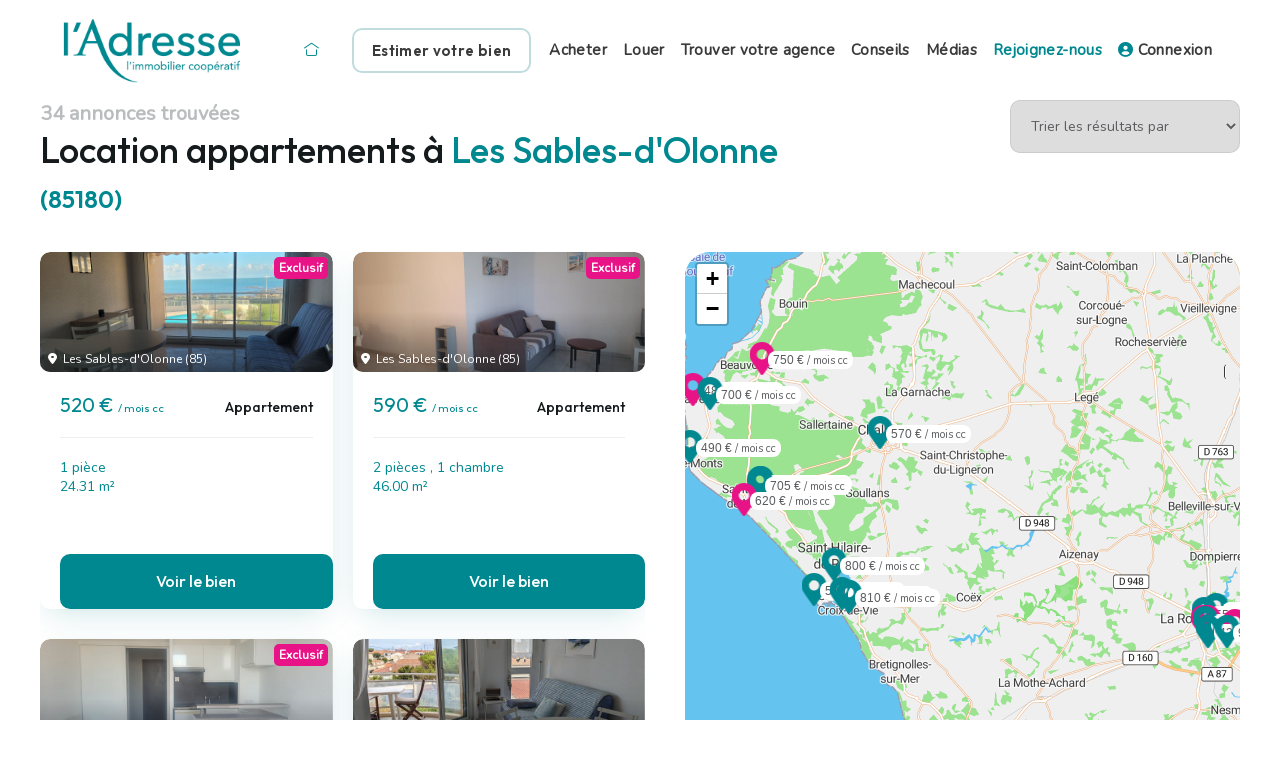

--- FILE ---
content_type: text/html; charset=UTF-8
request_url: https://www.ladresse.com/recherche/location/appartement/les-sables-d-olonne-85180
body_size: 10822
content:
<!DOCTYPE html>
<html lang="fr">
<head>
	<meta name="google-site-verification" content="F_nJPPBGb8hsucYnlU0iD8O1moh_npMWAD7JDFlUejA" />
	<!--
	              P#                                  
	             J&&P                                 
	            7&&&&J                                
	           ~&#G&&&!                               
	          :&&^ B&&&:                              
	         .#&7  .&&&#.                             
	         #&Y    ^&&&G                             
	        G&#..... Y&&&5                            
	       5&#PPPPPPPPB&&&?                           
	      J&&:         G&&&~                          
	     7&&~          .#&&&:                         
	    ~&&?            :&&&#.                        
	..:J&&&^             ^&&&B                        
	..::...:..            ~&&&B.                      
	                       ^&&&#.                     
	                        .B&&&^                    
	                          ?&&&?                   
	                           .P&&B:                 
	                             :P&&5.               
	                               :Y&&Y.             
	                                  ~P#G!.          
	                                     ^J5Y7:.      
	                                         :~!!~^:. 
	-->
	<meta charset="utf-8" />
	<meta name="viewport" content="width=device-width, initial-scale=1" />
	
	<title>Location appartement à Les Sables-d'Olonne (85180) - l'Adresse</title>
	<meta name="description" content="22/12/2025 - Location d'un appartement à Les Sables-d'Olonne (85180) : 34 appartements à louer à Les Sables-d'Olonne (85180). Annonces géolocalisées & alertes personnalisées. ✅" />
	<meta name="keywords" content="" />
	<link rel="canonical" href="https://www.ladresse.com/recherche/location/appartement/les-sables-d-olonne-85180" />
	
	
	
		
	<link rel="SHORTCUT ICON" href="/favicon.ico" />
	<link rel="icon" type="image/png" href="/favicon.png" />
	<script>(function(w,d,s,l,i){w[l]=w[l]||[];w[l].push({'gtm.start':
	new Date().getTime(),event:'gtm.js'});var f=d.getElementsByTagName(s)[0],
	j=d.createElement(s),dl=l!='dataLayer'?'&l='+l:'';j.async=true;j.src=
	'https://www.googletagmanager.com/gtm.js?id='+i+dl;f.parentNode.insertBefore(j,f);
	})(window,document,'script','dataLayer','GTM-M66VP7N');</script>

	
	
	<meta name="facebook-domain-verification" content="5etzy6qpsvd6skhm9zehnoug1vlfg2" />
	<meta name="msvalidate.01" content="A66FD1CC23B7E534973DE02CB4053928" />
	
		<link type="text/css" rel="stylesheet" href="/css/leaflet.min.css" integrity="sha256-NOs274aSFCvvbsaD1JIFIGm0H6UhoT9h7CpfN0XsFOU=" crossorigin=""/>
	<link type="text/css" rel="stylesheet" href="/css/leaflet-gesture-handling.min.css" />
	<link type="text/css" rel="stylesheet" href="/css/font-ladresse.css" />
	<link type="text/css" rel="stylesheet" href="/css/font-awesome.min.css" />
	<link type="text/css" rel="stylesheet" href="/css/app.css" />
	<link type="text/css" rel="stylesheet" media="screen and (max-width: 860px)" href="/css/tablette.css" />
	<link type="text/css" rel="stylesheet" media="screen and (max-width: 430px)" href="/css/mobile.css" />

	<script type='application/ld+json'>{"@context":"https:\/\/schema.org","@type":"BreadcrumbList","itemListElement":[{"@type":"ListItem","position":1,"name":"Location appartement","item":"https:\/\/www.ladresse.com\/recherche\/location\/appartement"},{"@type":"ListItem","position":2,"name":"Pays de la Loire","item":"https:\/\/www.ladresse.com\/recherche\/location\/appartement\/pays-de-la-loire"},{"@type":"ListItem","position":3,"name":"Vend\u00e9e (85)","item":"https:\/\/www.ladresse.com\/recherche\/location\/appartement\/vendee-85"},{"@type":"ListItem","position":4,"name":"Les Sables-d'Olonne (85180)"}]}</script>	
	<!-- Meta Pixel Code -->
	<script>
	!function(f,b,e,v,n,t,s)
	{if(f.fbq)return;n=f.fbq=function(){n.callMethod?
	n.callMethod.apply(n,arguments):n.queue.push(arguments)};
	if(!f._fbq)f._fbq=n;n.push=n;n.loaded=!0;n.version='2.0';
	n.queue=[];t=b.createElement(e);t.async=!0;
	t.src=v;s=b.getElementsByTagName(e)[0];
	s.parentNode.insertBefore(t,s)}(window, document,'script',
	'https://connect.facebook.net/en_US/fbevents.js');
	fbq('init', '777145826326578');
	fbq('track', 'PageView');
	</script>
	<!-- End Meta Pixel Code -->

	</head>
<body class="nav-close" id="page-annonces">
		
	<noscript><img height="1" width="1" style="display:none" src="https://www.facebook.com/tr?id=777145826326578&ev=PageView&noscript=1"/></noscript>
	<noscript><iframe src="https://www.googletagmanager.com/ns.html?id=GTM-M66VP7N" height="0" width="0" style="display:none;visibility:hidden"></iframe></noscript>
	<noscript><iframe src="https://www.googletagmanager.com/ns.html?id=GTM-MQPF7DG" height="0" width="0" style="display:none;visibility:hidden"></iframe></noscript>

	<div id="site">
	<header>
		<div class="container">
	<a href="https://www.ladresse.com/" id="logo">
		<img src="/img/logo-ladresse.png" alt="Logo l'Adresse" />
	</a>
	<div id="menu"><span class='recherche'><i class='fal fa-search'></i></span><span class='burger'><div><div class='icon-left'></div><div class='icon-right'></div></div></span><ul><li class=''><a href='/' class=''><i class='icon-fw icon-maison'></i></a></li><li class=''><a href='/faire-estimer' class=' bouton'>Estimer votre bien</a></li><li class=''><a href='/acheter' class=''>Acheter</a></li><li class=''><a href='/louer' class=''>Louer</a></li><li class=''><a href='/trouver-votre-agence' class=''>Trouver votre agence</a></li><li class=''><a href='/blog' class=''>Conseils</a></li><li class=''><a href='/medias' class=''>Médias</a></li><li class=''><a href='/rejoignez-nous' class='highlight'>Rejoignez-nous</a></li><li class=''><a href='https://www.ladresse-accesclient.com/catalog/login.php' target='_blank' class=''><i class="fas fa-user-circle"></i> Connexion</a></li></ul></div>
</div>	</header>
	
	<div id="content">
		<div class="container-fluid">
	<div class="col-2-1">
		<div>
			<div class="compteur">34 annonces trouvées </div>
									<h1> Location appartements à <span class='highlight'>Les Sables-d'Olonne <span class='small'>(85180)</span></span></h1>
		</div>
		<div class="right">
			<select onchange="typeof dataLayer=='object'?dataLayer.push({event:'adSearchSort', selectedSortType:this.options[this.selectedIndex].text}):'';location=this.value!=''?'/recherche/location/appartement/les-sables-d-olonne-85180?tri='+this.value:'/recherche/location/appartement/les-sables-d-olonne-85180';">
				<option>Trier les résultats par</option>
				<option value="">pertinence des annonces</option>
				<option value="date-desc">annonces les plus récentes</option>
				<option value="prix-asc">prix le plus bas</option>
				<option value="prix-desc">prix le plus élevé</option>
				<option value="prix-surface-asc">prix au m² le plus bas</option>
				<option value="prix-surface-desc">prix au m² le plus élevé</option>
				<option value="surface-asc">surface la plus petite</option>
				<option value="surface-desc">surface la plus grande</option>
			</select>
		</div>
	</div>
	
	<div style="grid-gap: 0 40px; margin: 25px 0 0;" class="col-605-1">
		<div class="biens">
						<ul>
														<li>
						<a href="/annonce/location/appartement/les-sables-d-olonne-85100/14224366" class="bien" data-id="14224366">
							<div class="bien-photo"><img src="https://admin.exceladresse.com/office7/ladresseAc3-322/catalog/images/pr_p/1/4/2/2/4/3/6/6/14224366a.jpg?version=1764408819" alt="Appartement LES SABLES D OLONNE (85100) 1 pi&egrave;ce 24.31 m&sup2;" />
	<span class="bien-geo">
		<i class="fas fa-fw fa-map-marker-alt"></i> 
		Les Sables-d'Olonne (85)	</span>

	<span class="bien-exclusif">Exclusif</span></div>

<div class="bien-detail">
	<div class="bien-prix">520 € <span class='small'>/ mois cc</span></div>
	<div class="bien-type">Appartement</div>
</div>

<div class="bien-description">
		<span class="highlight">
		1 pièce				<br />		24.31 m²	</span><br />
			</div>
<button class="bouton">Voir le bien</button>
						</a>
											</li>
														<li>
						<a href="/annonce/location/appartement/les-sables-d-olonne-85340/14181279" class="bien" data-id="14181279">
							<div class="bien-photo"><img src="https://admin.exceladresse.com/office7/ladresseAc3-322/catalog/images/pr_p/1/4/1/8/1/2/7/9/14181279a.jpg?version=1765450323" alt="Appartement LES SABLES D OLONNE (85340) 2 pi&egrave;ces 46.00 m&sup2;" />
	<span class="bien-geo">
		<i class="fas fa-fw fa-map-marker-alt"></i> 
		Les Sables-d'Olonne (85)	</span>

	<span class="bien-exclusif">Exclusif</span></div>

<div class="bien-detail">
	<div class="bien-prix">590 € <span class='small'>/ mois cc</span></div>
	<div class="bien-type">Appartement</div>
</div>

<div class="bien-description">
		<span class="highlight">
		2 pièces		, 1 chambre		<br />		46.00 m²	</span><br />
			</div>
<button class="bouton">Voir le bien</button>
						</a>
											</li>
														<li>
						<a href="/annonce/location/appartement/les-sables-d-olonne-85100/13519835" class="bien" data-id="13519835">
							<div class="bien-photo"><img src="https://admin.exceladresse.com/office7/ladresseAc3-322/catalog/images/pr_p/1/3/5/1/9/8/3/5/13519835a.jpg?version=1749881516" alt="Appartement LES SABLES D OLONNE (85100) 1 pi&egrave;ce 24.19 m&sup2;" />
	<span class="bien-geo">
		<i class="fas fa-fw fa-map-marker-alt"></i> 
		Les Sables-d'Olonne (85)	</span>

	<span class="bien-exclusif">Exclusif</span></div>

<div class="bien-detail">
	<div class="bien-prix">480 € <span class='small'>/ mois cc</span></div>
	<div class="bien-type">Appartement</div>
</div>

<div class="bien-description">
		<span class="highlight">
		1 pièce				<br />		24.19 m²	</span><br />
			</div>
<button class="bouton">Voir le bien</button>
						</a>
											</li>
														<li>
						<a href="/annonce/location/appartement/les-sables-d-olonne-85100/13343416" class="bien" data-id="13343416">
							<div class="bien-photo"><img src="https://admin.exceladresse.com/office7/ladresseAc3-322/catalog/images/pr_p/1/3/3/4/3/4/1/6/13343416a.jpg?version=1741925630" alt="Appartement LES SABLES D OLONNE (85100) 1 pi&egrave;ce 23.94 m&sup2;" />
	<span class="bien-geo">
		<i class="fas fa-fw fa-map-marker-alt"></i> 
		Les Sables-d'Olonne (85)	</span>

	</div>

<div class="bien-detail">
	<div class="bien-prix">550 € <span class='small'>/ mois cc</span></div>
	<div class="bien-type">Appartement</div>
</div>

<div class="bien-description">
		<span class="highlight">
		1 pièce				<br />		23.94 m²	</span><br />
			</div>
<button class="bouton">Voir le bien</button>
						</a>
											</li>
														<li>
						<a href="/annonce/location/appartement/les-sables-d-olonne-85100/13117907" class="bien" data-id="13117907">
							<div class="bien-photo"><img src="https://admin.exceladresse.com/office7/ladresseAc3-322/catalog/images/pr_p/1/3/1/1/7/9/0/7/13117907a.jpg?version=1765614567" alt="Appartement LES SABLES D OLONNE (85100) 1 pi&egrave;ce 28.50 m&sup2;" />
	<span class="bien-geo">
		<i class="fas fa-fw fa-map-marker-alt"></i> 
		Les Sables-d'Olonne (85)	</span>

	</div>

<div class="bien-detail">
	<div class="bien-prix">509 € <span class='small'>/ mois cc</span></div>
	<div class="bien-type">Appartement</div>
</div>

<div class="bien-description">
		<span class="highlight">
		1 pièce		, 1 chambre		<br />		28.50 m²	</span><br />
			</div>
<button class="bouton">Voir le bien</button>
						</a>
											</li>
														<li>
						<a href="/annonce/location/appartement/les-sables-d-olonne-85100/13051206" class="bien" data-id="13051206">
							<div class="bien-photo"><img src="https://admin.exceladresse.com/office7/ladresseAc3-322/catalog/images/pr_p/1/3/0/5/1/2/0/6/13051206a.jpg?version=1762449146" alt="Appartement LES SABLES D OLONNE (85100) 1 pi&egrave;ce 15.80 m&sup2;" />
	<span class="bien-geo">
		<i class="fas fa-fw fa-map-marker-alt"></i> 
		Les Sables-d'Olonne (85)	</span>

	</div>

<div class="bien-detail">
	<div class="bien-prix">430 € <span class='small'>/ mois cc</span></div>
	<div class="bien-type">Appartement</div>
</div>

<div class="bien-description">
		<span class="highlight">
		1 pièce				<br />		15.80 m²	</span><br />
			</div>
<button class="bouton">Voir le bien</button>
						</a>
											</li>
														<li>
						<a href="/annonce/location/appartement/les-sables-d-olonne-85100/11048249" class="bien" data-id="11048249">
							<div class="bien-photo"><img src="https://admin.exceladresse.com/office7/ladresseAc3-322/catalog/images/pr_p/1/1/0/4/8/2/4/9/11048249a.jpg?version=1741921032" alt="Appartement LES SABLES D OLONNE (85100) 1 pi&egrave;ce 21.60 m&sup2;" />
	<span class="bien-geo">
		<i class="fas fa-fw fa-map-marker-alt"></i> 
		Les Sables-d'Olonne (85)	</span>

	<span class="bien-exclusif">Exclusif</span></div>

<div class="bien-detail">
	<div class="bien-prix">480 € <span class='small'>/ mois cc</span></div>
	<div class="bien-type">Appartement</div>
</div>

<div class="bien-description">
		<span class="highlight">
		1 pièce				<br />		21.60 m²	</span><br />
			</div>
<button class="bouton">Voir le bien</button>
						</a>
											</li>
														<li>
						<a href="/annonce/location/appartement/les-sables-d-olonne-85100/10122539" class="bien" data-id="10122539">
							<div class="bien-photo"><img src="https://admin.exceladresse.com/office7/ladresseAc3-322/catalog/images/pr_p/1/0/1/2/2/5/3/9/10122539a.jpg?version=1761648470" alt="Appartement LES SABLES D OLONNE (85100) 1 pi&egrave;ce 23.33 m&sup2;" />
	<span class="bien-geo">
		<i class="fas fa-fw fa-map-marker-alt"></i> 
		Les Sables-d'Olonne (85)	</span>

	</div>

<div class="bien-detail">
	<div class="bien-prix">540 € <span class='small'>/ mois cc</span></div>
	<div class="bien-type">Appartement</div>
</div>

<div class="bien-description">
		<span class="highlight">
		1 pièce				<br />		23.33 m²	</span><br />
		Avec terrassegarage/box	</div>
<button class="bouton">Voir le bien</button>
						</a>
											</li>
														<li>
						<a href="/annonce/location/appartement/les-sables-d-olonne-85100/9396125" class="bien" data-id="9396125">
							<div class="bien-photo"><img src="https://admin.exceladresse.com/office7/ladresseAc3-322/catalog/images/pr_p/9/3/9/6/1/2/5/9396125a.jpg?version=1764758833" alt="Appartement LES SABLES D OLONNE (85100) 3 pi&egrave;ces 66.74 m&sup2;" />
	<span class="bien-geo">
		<i class="fas fa-fw fa-map-marker-alt"></i> 
		Les Sables-d'Olonne (85)	</span>

	<span class="bien-exclusif">Exclusif</span></div>

<div class="bien-detail">
	<div class="bien-prix">798 € <span class='small'>/ mois cc</span></div>
	<div class="bien-type">Appartement</div>
</div>

<div class="bien-description">
		<span class="highlight">
		3 pièces		, 2 chambres		<br />		66.74 m²	</span><br />
			</div>
<button class="bouton">Voir le bien</button>
						</a>
											</li>
														<li>
						<a href="/annonce/location/appartement/saint-gilles-croix-de-vie-85800/13615332" class="bien" data-id="13615332">
							<div class="bien-photo"><img src="https://admin.exceladresse.com/office7/ladresseAc3-152/catalog/images/pr_p/1/3/6/1/5/3/3/2/13615332a.jpg?version=1764154036" alt="Appartement SAINT GILLES CROIX DE VIE (85800) 2 pi&egrave;ces 54.37 m&sup2;" />
	<span class="bien-geo">
		<i class="fas fa-fw fa-map-marker-alt"></i> 
		à 24 km de Les Sables-d'Olonne	</span>

	</div>

<div class="bien-detail">
	<div class="bien-prix">630 € <span class='small'>/ mois cc</span></div>
	<div class="bien-type">Appartement</div>
</div>

<div class="bien-description">
		<span class="highlight">
		2 pièces		, 1 chambre		<br />		54.37 m²	</span><br />
			</div>
<button class="bouton">Voir le bien</button>
						</a>
											</li>
														<li>
						<a href="/annonce/location/appartement/saint-gilles-croix-de-vie-85800/12897636" class="bien" data-id="12897636">
							<div class="bien-photo"><img src="https://admin.exceladresse.com/office7/ladresseAc3-152/catalog/images/pr_p/1/2/8/9/7/6/3/6/12897636a.jpg?version=1763743910" alt="Appartement SAINT GILLES CROIX DE VIE (85800) 3 pi&egrave;ces 82.00 m&sup2;" />
	<span class="bien-geo">
		<i class="fas fa-fw fa-map-marker-alt"></i> 
		à 24 km de Les Sables-d'Olonne	</span>

	</div>

<div class="bien-detail">
	<div class="bien-prix">810 € <span class='small'>/ mois cc</span></div>
	<div class="bien-type">Appartement</div>
</div>

<div class="bien-description">
		<span class="highlight">
		3 pièces		, 2 chambres		<br />		82.00 m²	</span><br />
		Avec garage/box	</div>
<button class="bouton">Voir le bien</button>
						</a>
											</li>
														<li>
						<a href="/annonce/location/appartement/saint-gilles-croix-de-vie-85800/9204959" class="bien" data-id="9204959">
							<div class="bien-photo"><img src="https://admin.exceladresse.com/office7/ladresseAc3-152/catalog/images/pr_p/9/2/0/4/9/5/9/9204959a.jpg?version=1763743742" alt="Appartement SAINT GILLES CROIX DE VIE (85800) 1 pi&egrave;ce 26.85 m&sup2;" />
	<span class="bien-geo">
		<i class="fas fa-fw fa-map-marker-alt"></i> 
		à 24 km de Les Sables-d'Olonne	</span>

	</div>

<div class="bien-detail">
	<div class="bien-prix">400 € <span class='small'>/ mois cc</span></div>
	<div class="bien-type">Appartement</div>
</div>

<div class="bien-description">
		<span class="highlight">
		1 pièce				<br />		26.85 m²	</span><br />
			</div>
<button class="bouton">Voir le bien</button>
						</a>
											</li>
														<li>
						<a href="/annonce/location/appartement/longeville-sur-mer-85560/13645019" class="bien" data-id="13645019">
							<div class="bien-photo"><img src="https://admin.exceladresse.com/office7/ladresseAc3-551/catalog/images/pr_p/1/3/6/4/5/0/1/9/13645019a.jpg?version=1742083910" alt="Appartement LONGEVILLE SUR MER (85560) 3 pi&egrave;ces 25.00 m&sup2;" />
	<span class="bien-geo">
		<i class="fas fa-fw fa-map-marker-alt"></i> 
		à 25 km de Les Sables-d'Olonne	</span>

	</div>

<div class="bien-detail">
	<div class="bien-prix">550 € <span class='small'>/ mois cc</span></div>
	<div class="bien-type">Appartement</div>
</div>

<div class="bien-description">
		<span class="highlight">
		3 pièces		, 2 chambres		<br />		25.00 m²	</span><br />
		Avec jardin	</div>
<button class="bouton">Voir le bien</button>
						</a>
											</li>
														<li>
						<a href="/annonce/location/appartement/longeville-sur-mer-85560/12817136" class="bien" data-id="12817136">
							<div class="bien-photo"><img src="https://admin.exceladresse.com/office7/ladresseAc3-551/catalog/images/pr_p/1/2/8/1/7/1/3/6/12817136a.jpg?version=1742082938" alt="Appartement LONGEVILLE SUR MER (85560) 1 pi&egrave;ce 28.00 m&sup2;" />
	<span class="bien-geo">
		<i class="fas fa-fw fa-map-marker-alt"></i> 
		à 25 km de Les Sables-d'Olonne	</span>

	</div>

<div class="bien-detail">
	<div class="bien-prix">458 € <span class='small'>/ mois cc</span></div>
	<div class="bien-type">Appartement</div>
</div>

<div class="bien-description">
		<span class="highlight">
		1 pièce				<br />		28.00 m²	</span><br />
			</div>
<button class="bouton">Voir le bien</button>
						</a>
											</li>
														<li>
						<a href="/annonce/location/appartement/saint-hilaire-de-riez-85270/14229192" class="bien" data-id="14229192">
							<div class="bien-photo"><img src="https://admin.exceladresse.com/office7/ladresseAc3-516/catalog/images/pr_p/1/4/2/2/9/1/9/2/14229192a.jpg?version=1765623384" alt="Appartement SAINT HILAIRE DE RIEZ (85270) 3 pi&egrave;ces 52.00 m&sup2;" />
	<span class="bien-geo">
		<i class="fas fa-fw fa-map-marker-alt"></i> 
		à 30 km de Les Sables-d'Olonne	</span>

	</div>

<div class="bien-detail">
	<div class="bien-prix">800 € <span class='small'>/ mois cc</span></div>
	<div class="bien-type">Appartement</div>
</div>

<div class="bien-description">
		<span class="highlight">
		3 pièces		, 2 chambres		<br />		52.00 m²	</span><br />
			</div>
<button class="bouton">Voir le bien</button>
						</a>
											</li>
														<li>
						<a href="/annonce/location/appartement/saint-hilaire-de-riez-85270/14221991" class="bien" data-id="14221991">
							<div class="bien-photo"><img src="https://admin.exceladresse.com/office7/ladresseAc3-152/catalog/images/pr_p/1/4/2/2/1/9/9/1/14221991a.jpg?version=1764154743" alt="Appartement SAINT HILAIRE DE RIEZ (85270) 2 pi&egrave;ces 17.45 m&sup2;" />
	<span class="bien-geo">
		<i class="fas fa-fw fa-map-marker-alt"></i> 
		à 30 km de Les Sables-d'Olonne	</span>

	</div>

<div class="bien-detail">
	<div class="bien-prix">530 € <span class='small'>/ mois cc</span></div>
	<div class="bien-type">Appartement</div>
</div>

<div class="bien-description">
		<span class="highlight">
		2 pièces		, 1 chambre		<br />		17.45 m²	</span><br />
			</div>
<button class="bouton">Voir le bien</button>
						</a>
											</li>
														<li>
						<a href="/annonce/location/appartement/la-roche-sur-yon-85000/14216658" class="bien" data-id="14216658">
							<div class="bien-photo"><img src="https://admin.exceladresse.com/office7/ladresseAc3-502/catalog/images/pr_p/1/4/2/1/6/6/5/8/14216658a.jpg?version=1764689039" alt="Appartement LA ROCHE SUR YON (85000) 1 pi&egrave;ce 37.80 m&sup2;" />
	<span class="bien-geo">
		<i class="fas fa-fw fa-map-marker-alt"></i> 
		à 33 km de Les Sables-d'Olonne	</span>

	<span class="bien-exclusif">Exclusif</span></div>

<div class="bien-detail">
	<div class="bien-prix">550 € <span class='small'>/ mois cc</span></div>
	<div class="bien-type">Appartement</div>
</div>

<div class="bien-description">
		<span class="highlight">
		1 pièce				<br />		37.80 m²	</span><br />
			</div>
<button class="bouton">Voir le bien</button>
						</a>
											</li>
														<li>
						<a href="/annonce/location/appartement/la-roche-sur-yon-85000/13920352" class="bien" data-id="13920352">
							<div class="bien-photo"><img src="https://admin.exceladresse.com/office7/ladresseAc3-502/catalog/images/pr_p/1/3/9/2/0/3/5/2/13920352a.jpg?version=1744972406" alt="Appartement LA ROCHE SUR YON (85000) 3 pi&egrave;ces 69.17 m&sup2;" />
	<span class="bien-geo">
		<i class="fas fa-fw fa-map-marker-alt"></i> 
		à 33 km de Les Sables-d'Olonne	</span>

	</div>

<div class="bien-detail">
	<div class="bien-prix">780 € <span class='small'>/ mois cc</span></div>
	<div class="bien-type">Appartement</div>
</div>

<div class="bien-description">
		<span class="highlight">
		3 pièces		, 2 chambres		<br />		69.17 m²	</span><br />
			</div>
<button class="bouton">Voir le bien</button>
						</a>
											</li>
														<li>
						<a href="/annonce/location/appartement/la-roche-sur-yon-85000/13714445" class="bien" data-id="13714445">
							<div class="bien-photo"><img src="https://admin.exceladresse.com/office7/ladresseAc3-502/catalog/images/pr_p/1/3/7/1/4/4/4/5/13714445a.jpg?version=1742037813" alt="Appartement LA ROCHE SUR YON (85000) 1 pi&egrave;ce 31.29 m&sup2;" />
	<span class="bien-geo">
		<i class="fas fa-fw fa-map-marker-alt"></i> 
		à 33 km de Les Sables-d'Olonne	</span>

	</div>

<div class="bien-detail">
	<div class="bien-prix">550 € <span class='small'>/ mois cc</span></div>
	<div class="bien-type">Appartement</div>
</div>

<div class="bien-description">
		<span class="highlight">
		1 pièce				<br />		31.29 m²	</span><br />
		Meublé<br>	</div>
<button class="bouton">Voir le bien</button>
						</a>
											</li>
														<li>
						<a href="/annonce/location/appartement/la-roche-sur-yon-85000/13713853" class="bien" data-id="13713853">
							<div class="bien-photo"><img src="https://admin.exceladresse.com/office7/ladresseAc3-502/catalog/images/pr_p/1/3/7/1/3/8/5/3/13713853a.jpg?version=1742042723" alt="Appartement LA ROCHE SUR YON (85000) 2 pi&egrave;ces 42.00 m&sup2;" />
	<span class="bien-geo">
		<i class="fas fa-fw fa-map-marker-alt"></i> 
		à 33 km de Les Sables-d'Olonne	</span>

	<span class="bien-exclusif">Exclusif</span></div>

<div class="bien-detail">
	<div class="bien-prix">650 € <span class='small'>/ mois cc</span></div>
	<div class="bien-type">Appartement</div>
</div>

<div class="bien-description">
		<span class="highlight">
		2 pièces		, 1 chambre		<br />		42.00 m²	</span><br />
		Meublé<br>	</div>
<button class="bouton">Voir le bien</button>
						</a>
											</li>
														<li>
						<a href="/annonce/location/appartement/la-roche-sur-yon-85000/13531513" class="bien" data-id="13531513">
							<div class="bien-photo"><img src="https://admin.exceladresse.com/office7/ladresseAc3-502/catalog/images/pr_p/1/3/5/3/1/5/1/3/13531513a.jpg?version=1742035017" alt="Appartement LA ROCHE SUR YON (85000) 1 pi&egrave;ce 29.83 m&sup2;" />
	<span class="bien-geo">
		<i class="fas fa-fw fa-map-marker-alt"></i> 
		à 33 km de Les Sables-d'Olonne	</span>

	<span class="bien-exclusif">Exclusif</span></div>

<div class="bien-detail">
	<div class="bien-prix">495 € <span class='small'>/ mois cc</span></div>
	<div class="bien-type">Appartement</div>
</div>

<div class="bien-description">
		<span class="highlight">
		1 pièce				<br />		29.83 m²	</span><br />
		Avec jardin, terrasse	</div>
<button class="bouton">Voir le bien</button>
						</a>
											</li>
														<li>
						<a href="/annonce/location/appartement/la-roche-sur-yon-85000/12799850" class="bien" data-id="12799850">
							<div class="bien-photo"><img src="https://admin.exceladresse.com/office7/ladresseAc3-502/catalog/images/pr_p/1/2/7/9/9/8/5/0/12799850a.jpg?version=1742050039" alt="Appartement LA ROCHE SUR YON (85000) 1 pi&egrave;ce 21.47 m&sup2;" />
	<span class="bien-geo">
		<i class="fas fa-fw fa-map-marker-alt"></i> 
		à 33 km de Les Sables-d'Olonne	</span>

	</div>

<div class="bien-detail">
	<div class="bien-prix">430 € <span class='small'>/ mois cc</span></div>
	<div class="bien-type">Appartement</div>
</div>

<div class="bien-description">
		<span class="highlight">
		1 pièce				<br />		21.47 m²	</span><br />
			</div>
<button class="bouton">Voir le bien</button>
						</a>
											</li>
														<li>
						<a href="/annonce/location/appartement/la-roche-sur-yon-85000/10886935" class="bien" data-id="10886935">
							<div class="bien-photo"><img src="https://admin.exceladresse.com/office7/ladresseAc3-502/catalog/images/pr_p/1/0/8/8/6/9/3/5/10886935a.jpg?version=1762266355" alt="Appartement LA ROCHE SUR YON (85000) 4 pi&egrave;ces 83.02 m&sup2;" />
	<span class="bien-geo">
		<i class="fas fa-fw fa-map-marker-alt"></i> 
		à 33 km de Les Sables-d'Olonne	</span>

	</div>

<div class="bien-detail">
	<div class="bien-prix">950 € <span class='small'>/ mois cc</span></div>
	<div class="bien-type">Appartement</div>
</div>

<div class="bien-description">
		<span class="highlight">
		4 pièces		, 3 chambres		<br />		83.02 m²	</span><br />
		Meublé<br>	</div>
<button class="bouton">Voir le bien</button>
						</a>
											</li>
														<li>
						<a href="/annonce/location/appartement/la-roche-sur-yon-85000/10274655" class="bien" data-id="10274655">
							<div class="bien-photo"><img src="https://admin.exceladresse.com/office7/ladresseAc3-502/catalog/images/pr_p/1/0/2/7/4/6/5/5/10274655a.jpg?version=1742033819" alt="Appartement LA ROCHE SUR YON (85000) 5 pi&egrave;ces 101.66 m&sup2;" />
	<span class="bien-geo">
		<i class="fas fa-fw fa-map-marker-alt"></i> 
		à 33 km de Les Sables-d'Olonne	</span>

	</div>

<div class="bien-detail">
	<div class="bien-prix">375 € <span class='small'>/ mois cc</span></div>
	<div class="bien-type">Appartement</div>
</div>

<div class="bien-description">
		<span class="highlight">
		5 pièces		, 4 chambres		<br />		101.66 m²	</span><br />
		Meublé<br>	</div>
<button class="bouton">Voir le bien</button>
						</a>
											</li>
														<li>
						<a href="/annonce/location/appartement/challans-85300/14178235" class="bien" data-id="14178235">
							<div class="bien-photo"><img src="https://admin.exceladresse.com/office7/ladresseAc3-516/catalog/images/pr_p/1/4/1/7/8/2/3/5/14178235a.jpg?version=1763851385" alt="Appartement CHALLANS (85300) 1 pi&egrave;ce 32.59 m&sup2;" />
	<span class="bien-geo">
		<i class="fas fa-fw fa-map-marker-alt"></i> 
		à 38 km de Les Sables-d'Olonne	</span>

	</div>

<div class="bien-detail">
	<div class="bien-prix">570 € <span class='small'>/ mois cc</span></div>
	<div class="bien-type">Appartement</div>
</div>

<div class="bien-description">
		<span class="highlight">
		1 pièce				<br />		32.59 m²	</span><br />
		Meublé<br>Avec balcon	</div>
<button class="bouton">Voir le bien</button>
						</a>
											</li>
														<li>
						<a href="/annonce/location/appartement/saint-jean-de-monts-85160/14223496" class="bien" data-id="14223496">
							<div class="bien-photo"><img src="https://admin.exceladresse.com/office7/ladresseAc3-516/catalog/images/pr_p/1/4/2/2/3/4/9/6/14223496a.jpg?version=1764322204" alt="Appartement SAINT JEAN DE MONTS (85160) 2 pi&egrave;ces 49.85 m&sup2;" />
	<span class="bien-geo">
		<i class="fas fa-fw fa-map-marker-alt"></i> 
		à 39 km de Les Sables-d'Olonne	</span>

	<span class="bien-exclusif">Exclusif</span></div>

<div class="bien-detail">
	<div class="bien-prix">620 € <span class='small'>/ mois cc</span></div>
	<div class="bien-type">Appartement</div>
</div>

<div class="bien-description">
		<span class="highlight">
		2 pièces		, 1 chambre		<br />		49.85 m²	</span><br />
		Avec balcon	</div>
<button class="bouton">Voir le bien</button>
						</a>
											</li>
														<li>
						<a href="/annonce/location/appartement/saint-jean-de-monts-85160/13889221" class="bien" data-id="13889221">
							<div class="bien-photo"><img src="https://admin.exceladresse.com/office7/ladresseAc3-516/catalog/images/pr_p/1/3/8/8/9/2/2/1/13889221a.jpg?version=1742071300" alt="Appartement SAINT JEAN DE MONTS (85160) 1 pi&egrave;ce 30.47 m&sup2;" />
	<span class="bien-geo">
		<i class="fas fa-fw fa-map-marker-alt"></i> 
		à 39 km de Les Sables-d'Olonne	</span>

	</div>

<div class="bien-detail">
	<div class="bien-prix">500 € <span class='small'>/ mois cc</span></div>
	<div class="bien-type">Appartement</div>
</div>

<div class="bien-description">
		<span class="highlight">
		1 pièce				<br />		30.47 m²	</span><br />
			</div>
<button class="bouton">Voir le bien</button>
						</a>
											</li>
														<li>
						<a href="/annonce/location/appartement/saint-jean-de-monts-85160/13704507" class="bien" data-id="13704507">
							<div class="bien-photo"><img src="https://admin.exceladresse.com/office7/ladresseAc3-516/catalog/images/pr_p/1/3/7/0/4/5/0/7/13704507a.jpg?version=1762524066" alt="Appartement SAINT JEAN DE MONTS (85160) 4 pi&egrave;ces 64.68 m&sup2;" />
	<span class="bien-geo">
		<i class="fas fa-fw fa-map-marker-alt"></i> 
		à 39 km de Les Sables-d'Olonne	</span>

	</div>

<div class="bien-detail">
	<div class="bien-prix">705 € <span class='small'>/ mois cc</span></div>
	<div class="bien-type">Appartement</div>
</div>

<div class="bien-description">
		<span class="highlight">
		4 pièces		, 3 chambres		<br />		64.68 m²	</span><br />
		Avec jardin	</div>
<button class="bouton">Voir le bien</button>
						</a>
											</li>
														<li>
						<a href="/annonce/location/appartement/saint-jean-de-monts-85160/13634274" class="bien" data-id="13634274">
							<div class="bien-photo"><img src="https://admin.exceladresse.com/office7/ladresseAc3-516/catalog/images/pr_p/1/3/6/3/4/2/7/4/13634274a.jpg?version=1742060073" alt="Appartement SAINT JEAN DE MONTS (85160) 1 pi&egrave;ce 24.21 m&sup2;" />
	<span class="bien-geo">
		<i class="fas fa-fw fa-map-marker-alt"></i> 
		à 39 km de Les Sables-d'Olonne	</span>

	</div>

<div class="bien-detail">
	<div class="bien-prix">545 € <span class='small'>/ mois cc</span></div>
	<div class="bien-type">Appartement</div>
</div>

<div class="bien-description">
		<span class="highlight">
		1 pièce				<br />		24.21 m²	</span><br />
		Meublé<br>Avec balcon	</div>
<button class="bouton">Voir le bien</button>
						</a>
											</li>
														<li>
						<a href="/annonce/location/appartement/saint-jean-de-monts-85160/12820342" class="bien" data-id="12820342">
							<div class="bien-photo"><img src="https://admin.exceladresse.com/office7/ladresseAc3-516/catalog/images/pr_p/1/2/8/2/0/3/4/2/12820342a.jpg?version=1762524429" alt="Appartement SAINT JEAN DE MONTS (85160) 2 pi&egrave;ces 35.02 m&sup2;" />
	<span class="bien-geo">
		<i class="fas fa-fw fa-map-marker-alt"></i> 
		à 39 km de Les Sables-d'Olonne	</span>

	</div>

<div class="bien-detail">
	<div class="bien-prix">590 € <span class='small'>/ mois cc</span></div>
	<div class="bien-type">Appartement</div>
</div>

<div class="bien-description">
		<span class="highlight">
		2 pièces		, 1 chambre		<br />		35.02 m²	</span><br />
			</div>
<button class="bouton">Voir le bien</button>
						</a>
											</li>
														<li>
						<a href="/annonce/location/appartement/notre-dame-de-monts-85690/13691988" class="bien" data-id="13691988">
							<div class="bien-photo"><img src="https://admin.exceladresse.com/office7/ladresseAc3-340/catalog/images/pr_p/1/3/6/9/1/9/8/8/13691988a.jpg?version=1752594206" alt="Appartement NOTRE DAME DE MONTS (85690) 3 pi&egrave;ces 40.66 m&sup2;" />
	<span class="bien-geo">
		<i class="fas fa-fw fa-map-marker-alt"></i> 
		à 45 km de Les Sables-d'Olonne	</span>

	</div>

<div class="bien-detail">
	<div class="bien-prix">490 € <span class='small'>/ mois cc</span></div>
	<div class="bien-type">Appartement</div>
</div>

<div class="bien-description">
		<span class="highlight">
		3 pièces		, 1 chambre		<br />		40.66 m²	</span><br />
			</div>
<button class="bouton">Voir le bien</button>
						</a>
											</li>
														<li>
						<a href="/annonce/location/appartement/la-barre-de-monts-85550/14138155" class="bien" data-id="14138155">
							<div class="bien-photo"><img src="https://admin.exceladresse.com/office7/ladresseAc3-516/catalog/images/pr_p/1/4/1/3/8/1/5/5/14138155a.jpg?version=1759593370" alt="Appartement LA BARRE DE MONTS (85550) 2 pi&egrave;ces 35.38 m&sup2;" />
	<span class="bien-geo">
		<i class="fas fa-fw fa-map-marker-alt"></i> 
		à 47 km de Les Sables-d'Olonne	</span>

	</div>

<div class="bien-detail">
	<div class="bien-prix">700 € <span class='small'>/ mois cc</span></div>
	<div class="bien-type">Appartement</div>
</div>

<div class="bien-description">
		<span class="highlight">
		2 pièces		, 1 chambre		<br />		35.38 m²	</span><br />
			</div>
<button class="bouton">Voir le bien</button>
						</a>
											</li>
														<li>
						<a href="/annonce/location/appartement/la-barre-de-monts-85550/12274907" class="bien" data-id="12274907">
							<div class="bien-photo"><img src="https://admin.exceladresse.com/office7/ladresseAc3-505/catalog/images/pr_p/1/2/2/7/4/9/0/7/12274907a.jpg?version=1742026398" alt="Appartement LA BARRE DE MONTS (85550) 2 pi&egrave;ces 27.91 m&sup2;" />
	<span class="bien-geo">
		<i class="fas fa-fw fa-map-marker-alt"></i> 
		à 47 km de Les Sables-d'Olonne	</span>

	<span class="bien-exclusif">Exclusif</span></div>

<div class="bien-detail">
	<div class="bien-prix">485 € <span class='small'>/ mois cc</span></div>
	<div class="bien-type">Appartement</div>
</div>

<div class="bien-description">
		<span class="highlight">
		2 pièces		, 1 chambre		<br />		27.91 m²	</span><br />
		Avec jardin, terrasse	</div>
<button class="bouton">Voir le bien</button>
						</a>
											</li>
														<li>
						<a href="/annonce/location/appartement/beauvoir-sur-mer-85230/14133904" class="bien" data-id="14133904">
							<div class="bien-photo"><img src="https://admin.exceladresse.com/office7/ladresseAc3-340/catalog/images/pr_p/1/4/1/3/3/9/0/4/14133904a.jpg?version=1763473509" alt="Appartement BEAUVOIR SUR MER (85230) 3 pi&egrave;ces 73.00 m&sup2;" />
	<span class="bien-geo">
		<i class="fas fa-fw fa-map-marker-alt"></i> 
		à 50 km de Les Sables-d'Olonne	</span>

	<span class="bien-exclusif">Exclusif</span></div>

<div class="bien-detail">
	<div class="bien-prix">750 € <span class='small'>/ mois cc</span></div>
	<div class="bien-type">Appartement</div>
</div>

<div class="bien-description">
		<span class="highlight">
		3 pièces		, 2 chambres		<br />		73.00 m²	</span><br />
		Meublé<br>Avec jardin	</div>
<button class="bouton">Voir le bien</button>
						</a>
											</li>
											</ul>

											</div>
		<div>			
			<div id="annonces-map"></div>			
		</div>
	</div>
</div>

<div class="container">

		
	
	
		
	

	<div class="carte carte-fond carte-rejoindre middle" style="margin: 75px 0 50px; background-image: url(/img/rejoindre-ladresse.jpg);">
		<div>
			<div class="carte-titre big">Rejoignez le réseau l'Adresse<br>et ouvrez une agence</div>
			<a href="/rejoignez-nous">Rejoignez-nous<i class="fas fa-fw fa-angle-right"></i></a>
		</div>
	</div>
	
			
</div>
<div class='container'><ul class='ariane'><li><a href='/'><i class='icon-fw icon-maison'></i></a></li><li><i class='fal fa-fw fa-angle-right'></i></li><li><a href='/recherche/location/appartement'>Location appartement</a></li><li><i class='fal fa-fw fa-angle-right'></i></li><li><a href='/recherche/location/appartement/pays-de-la-loire'>Pays de la Loire</a></li><li><i class='fal fa-fw fa-angle-right'></i></li><li><a href='/recherche/location/appartement/vendee-85'>Vendée (85)</a></li><li><i class='fal fa-fw fa-angle-right'></i></li><li>Les Sables-d'Olonne (85180)</li></ul></div>	</div>

	<div class="clear"></div>
	
	<footer><div>
	<div class="container">
		<div>
			<img src="/img/logo-footer-ladresse.png" width="135" />
			<div class="footer-titre">A propos</div>
			<ul>
				<li><a href="/trouver-votre-agence">Nos agences</a></li>
				<li><a href="/contactez-nous">Contactez-nous</a></li>
				<li><a href="/devenir-societaire">Ouvrir mon agence</a></li>
				<li><a href="/blog">Notre Blog</a></li>
				<li><a href="/mentions-legales">Mentions légales</a></li>
				<li><a href="https://www.gencontact.fr/" target="_blank">Conception</a></li>
				<li><a href="/pdf/politique-de-confidentialite.pdf" target="_blank">Politique de confidentialité</a></li>
			</ul>
		</div>
		<div>			
			<ul class="reseaux">
				<li><a href="https://www.facebook.com/ladresseimmobilier/" target="_blank" title="Facebook Réseau Immobilier l'Adresse"><i class="fab fa-fw fa-2x fa-facebook-f"></i></a></li>
				<li><a href="https://www.linkedin.com/company/5092443" target="_blank" title="Linkedin Réseau Immobilier l'Adresse"><i class="fab fa-fw fa-2x fa-linkedin-in"></i></a></li>
				<li><a href="https://www.instagram.com/LADRESSEimmobilier/" target="_blank" title="Instagram Réseau Immobilier l'Adresse"><i class="fab fa-fw fa-2x fa-instagram"></i></a></li>
				<li><a href="https://twitter.com/ladresseimmo" target="_blank" title="Twitter Réseau Immobilier l'Adresse"><i class="fab fa-fw fa-2x fa-twitter"></i></a></li>
			</ul>
			<div>© 2025 Réseau immobilier l'Adresse</div>
		</div>
		<div>
			<div class="footer-titre">Achat maison</div>
			<ul>
				<li><a href="/recherche/achat/maison/auvergne-rhone-alpes">Maison à vendre Auvergne Rhône Alpes</a></li>
				<li><a href="/recherche/achat/maison/bourgogne-franche-comte">Maison à vendre Bourgogne Franche Comté</a></li>
				<li><a href="/recherche/achat/maison/bretagne">Maison à vendre Bretagne</a></li>
				<li><a href="/recherche/achat/maison/normandie">Maison à vendre Normandie</a></li>
				<li><a href="/recherche/achat/maison/nouvelle-aquitaine">Maison à vendre Nouvelle Aquitaine</a></li>
				<li><a href="/recherche/achat/maison/grand-est">Maison à vendre Grand Est</a></li>
				<li><a href="/recherche/achat/maison/hauts-de-france">Maison à vendre Hauts de France</a></li>
				<li><a href="/recherche/achat/maison/ile-de-france">Maison à vendre Ile de France</a></li>
				<li><a href="/recherche/achat/maison/centre-val-de-loire">Maison à vendre Centre Val de Loire</a></li>
				<li><a href="/recherche/achat/maison/occitanie">Maison à vendre Occitanie</a></li>
				<li><a href="/recherche/achat/maison/pays-de-la-loire">Maison à vendre Pays de la Loire</a></li>
				<li><a href="/recherche/achat/maison/provence-alpes-cote-dazur">Maison à vendre Provence Alpes Côte d'Azur</a></li>
				<li><a href="/recherche/achat/maison/corse">Maison à vendre Corse</a></li>
			</ul>
		</div>
		<div>
			<div class="footer-titre">Achat appartement</div>
			<ul>
				<li><a href="/recherche/achat/appartement/auvergne-rhone-alpes">Appartement à vendre Auvergne Rhône Alpes</a></li>
				<li><a href="/recherche/achat/appartement/bourgogne-franche-comte">Appartement à vendre Bourgogne Franche Comté</a></li>
				<li><a href="/recherche/achat/appartement/bretagne">Appartement à vendre Bretagne</a></li>
				<li><a href="/recherche/achat/appartement/normandie">Appartement à vendre Normandie</a></li>
				<li><a href="/recherche/achat/appartement/nouvelle-aquitaine">Appartement à vendre Nouvelle Aquitaine</a></li>
				<li><a href="/recherche/achat/appartement/grand-est">Appartement à vendre Grand Est</a></li>
				<li><a href="/recherche/achat/appartement/hauts-de-france">Appartement à vendre Hauts de France</a></li>
				<li><a href="/recherche/achat/appartement/ile-de-france">Appartement à vendre Ile de France</a></li>
				<li><a href="/recherche/achat/appartement/centre-val-de-loire">Appartement à vendre Centre Val de Loire</a></li>
				<li><a href="/recherche/achat/appartement/occitanie">Appartement à vendre Occitanie</a></li>
				<li><a href="/recherche/achat/appartement/pays-de-la-loire">Appartement à vendre Pays de la Loire</a></li>
				<li><a href="/recherche/achat/appartement/provence-alpes-cote-dazur">Appartement à vendre Provence Alpes Côte d'Azur</a></li>
				<li><a href="/recherche/achat/appartement/corse">Appartement à vendre Corse</a></li>
			</ul>
		</div>
		<div>
			<div class="footer-titre">Location appartement</div>
			<ul>
				<li><a href="/recherche/location/appartement/auvergne-rhone-alpes">Location appartement Auvergne Rhône Alpes</a></li>
				<li><a href="/recherche/location/appartement/bourgogne-franche-comte">Location appartement Bourgogne Franche Comté</a></li>
				<li><a href="/recherche/location/appartement/bretagne">Location appartement Bretagne</a></li>
				<li><a href="/recherche/location/appartement/normandie">Location appartement Normandie</a></li>
				<li><a href="/recherche/location/appartement/nouvelle-aquitaine">Location appartement Nouvelle Aquitaine</a></li>
				<li><a href="/recherche/location/appartement/grand-est">Location appartement Grand Est</a></li>
				<li><a href="/recherche/location/appartement/hauts-de-france">Location appartement Hauts de France</a></li>
				<li><a href="/recherche/location/appartement/ile-de-france">Location appartement Ile de France</a></li>
				<li><a href="/recherche/location/appartement/centre-val-de-loire">Location appartement Centre Val de Loire</a></li>
				<li><a href="/recherche/location/appartement/occitanie">Location appartement Occitanie</a></li>
				<li><a href="/recherche/location/appartement/pays-de-la-loire">Location appartement Pays de la Loire</a></li>
				<li><a href="/recherche/location/appartement/provence-alpes-cote-dazur">Location appartement Provence Alpes Côte d'Azur</a></li>
				<li><a href="/recherche/location/appartement/corse">Location appartement Corse</a></li>
			</ul>
		</div>
	</div>
</div>
<div>
	<div class="container">
		Webdesign by Tod.
	</div>
</div></footer>
</div>
	<script src="/js/leaflet.js" integrity="sha512-BB3hKbKWOc9Ez/TAwyWxNXeoV9c1v6FIeYiBieIWkpLjauysF18NzgR1MBNBXf8/KABdlkX68nAhlwcDFLGPCQ==" crossorigin=""></script>
	<script type="text/javascript" src="/js/leaflet-gesture-handling.min.js"></script>
	<script type="text/javascript" src="/js/jquery-3.6.0.min.js"></script>
	<script type="text/javascript" src="/js/jquery-ui.min.js"></script>
	<script type="text/javascript" src="/js/jquery.ui.touch-punch.min.js"></script>
	<script type="text/javascript" src="/js/cjslider.js"></script>
	<script type="text/javascript" src="/js/app.js"></script>
		
		<script>
				if($("#annonces-map").length > 0)
		{
			var circles = new Object();
			var markers = new Object();
			var bounds = [];

						var map = L.map('annonces-map', { gestureHandling: true }).setView([46.4921,-1.80529], 15);
			L.tileLayer('https://cartopixel.com/styles/default/{z}/{x}/{y}@2x.png', {
			    attribution: '',
			    maxZoom: 18,
			    format: 'image/png',
			    style: 'normal'
			}).addTo(map);
						
				
			markers[0] = L.marker([46.4921,-1.80529], {			    
			    icon: new L.DivIcon({
			        className: 'leaflet-icon',
			        html: '<span id="annonce-14224366"><img src="/img/map-marker-exclu-icon.png"/>'+
			              '<span>520 € <small>/ mois  cc</small></span></span>'
			    })
			}).addTo(map);
			bounds.push([46.4921,-1.80529]);

			var pop = L.popup({ autoClose:false, closeOnClick:false }).setContent("<a href='/annonce/location/appartement/les-sables-d-olonne-85100/14224366' class='exclu'><div class='row'><div class='col-5'><img src='https://admin.exceladresse.com/office7/ladresseAc3-322/catalog/images/pr_p/1/4/2/2/4/3/6/6/14224366a.jpg?version=1764408819' alt='Appartement 1 pi&egrave;ce 24.31 m&sup2;' /></div><div class='col-7'><div><span class='bien-exclusif'>Exclusif</span> <b>Appartement 1 pièce 24.31 m²</b></div><div class='right'><span class='highlight'>520 € <small>/ mois  cc</small></span></div></div></div></a>");
			markers[0].bindPopup(pop);
			markers[0].on("click", function()
			{
				this.openPopup();
			});			

			
				
			markers[1] = L.marker([46.5059,-1.75636], {			    
			    icon: new L.DivIcon({
			        className: 'leaflet-icon',
			        html: '<span id="annonce-14181279"><img src="/img/map-marker-exclu-icon.png"/>'+
			              '<span>590 € <small>/ mois  cc</small></span></span>'
			    })
			}).addTo(map);
			bounds.push([46.5059,-1.75636]);

			var pop = L.popup({ autoClose:false, closeOnClick:false }).setContent("<a href='/annonce/location/appartement/les-sables-d-olonne-85340/14181279' class='exclu'><div class='row'><div class='col-5'><img src='https://admin.exceladresse.com/office7/ladresseAc3-322/catalog/images/pr_p/1/4/1/8/1/2/7/9/14181279a.jpg?version=1765450323' alt='Appartement 2 pi&egrave;ces 46.00 m&sup2;' /></div><div class='col-7'><div><span class='bien-exclusif'>Exclusif</span> <b>Appartement 2 pièces 46.00 m²</b></div><div class='right'><span class='highlight'>590 € <small>/ mois  cc</small></span></div></div></div></a>");
			markers[1].bindPopup(pop);
			markers[1].on("click", function()
			{
				this.openPopup();
			});			

			
				
			markers[2] = L.marker([46.5016,-1.79613], {			    
			    icon: new L.DivIcon({
			        className: 'leaflet-icon',
			        html: '<span id="annonce-13519835"><img src="/img/map-marker-exclu-icon.png"/>'+
			              '<span>480 € <small>/ mois  cc</small></span></span>'
			    })
			}).addTo(map);
			bounds.push([46.5016,-1.79613]);

			var pop = L.popup({ autoClose:false, closeOnClick:false }).setContent("<a href='/annonce/location/appartement/les-sables-d-olonne-85100/13519835' class='exclu'><div class='row'><div class='col-5'><img src='https://admin.exceladresse.com/office7/ladresseAc3-322/catalog/images/pr_p/1/3/5/1/9/8/3/5/13519835a.jpg?version=1749881516' alt='Appartement 1 pi&egrave;ce 24.19 m&sup2;' /></div><div class='col-7'><div><span class='bien-exclusif'>Exclusif</span> <b>Appartement 1 pièce 24.19 m²</b></div><div class='right'><span class='highlight'>480 € <small>/ mois  cc</small></span></div></div></div></a>");
			markers[2].bindPopup(pop);
			markers[2].on("click", function()
			{
				this.openPopup();
			});			

			
				
			markers[3] = L.marker([46.490850204262,-1.8056042227594], {			    
			    icon: new L.DivIcon({
			        className: 'leaflet-icon',
			        html: '<span id="annonce-13343416"><img src="/img/map-marker-icon.png"/>'+
			              '<span>550 € <small>/ mois  cc</small></span></span>'
			    })
			}).addTo(map);
			bounds.push([46.490850204262,-1.8056042227594]);

			var pop = L.popup({ autoClose:false, closeOnClick:false }).setContent("<a href='/annonce/location/appartement/les-sables-d-olonne-85100/13343416'><div class='row'><div class='col-5'><img src='https://admin.exceladresse.com/office7/ladresseAc3-322/catalog/images/pr_p/1/3/3/4/3/4/1/6/13343416a.jpg?version=1741925630' alt='Appartement 1 pi&egrave;ce 23.94 m&sup2;' /></div><div class='col-7'><div><b>Appartement 1 pièce 23.94 m²</b></div><div class='right'><span class='highlight'>550 € <small>/ mois  cc</small></span></div></div></div></a>");
			markers[3].bindPopup(pop);
			markers[3].on("mouseover", function()
			{
				circles[3] = L.circle(markers[3].getLatLng(), 150, {
					color: '#008890',
					fillColor:'#008890',
					fillOpacity: 0.5,
				}).addTo(map);
			}).on("mouseout", function()
			{
				map.removeLayer(circles[3]);
			}).on("click", function()
			{
				this.openPopup();
			});			

			
				
			markers[4] = L.marker([46.493005828666,-1.7634361748986], {			    
			    icon: new L.DivIcon({
			        className: 'leaflet-icon',
			        html: '<span id="annonce-13117907"><img src="/img/map-marker-icon.png"/>'+
			              '<span>509 € <small>/ mois  cc</small></span></span>'
			    })
			}).addTo(map);
			bounds.push([46.493005828666,-1.7634361748986]);

			var pop = L.popup({ autoClose:false, closeOnClick:false }).setContent("<a href='/annonce/location/appartement/les-sables-d-olonne-85100/13117907'><div class='row'><div class='col-5'><img src='https://admin.exceladresse.com/office7/ladresseAc3-322/catalog/images/pr_p/1/3/1/1/7/9/0/7/13117907a.jpg?version=1765614567' alt='Appartement 1 pi&egrave;ce 28.50 m&sup2;' /></div><div class='col-7'><div><b>Appartement 1 pièce 28.50 m²</b></div><div class='right'><span class='highlight'>509 € <small>/ mois  cc</small></span></div></div></div></a>");
			markers[4].bindPopup(pop);
			markers[4].on("mouseover", function()
			{
				circles[4] = L.circle(markers[4].getLatLng(), 150, {
					color: '#008890',
					fillColor:'#008890',
					fillOpacity: 0.5,
				}).addTo(map);
			}).on("mouseout", function()
			{
				map.removeLayer(circles[4]);
			}).on("click", function()
			{
				this.openPopup();
			});			

			
				
			markers[5] = L.marker([46.503905856366,-1.7972749563374], {			    
			    icon: new L.DivIcon({
			        className: 'leaflet-icon',
			        html: '<span id="annonce-13051206"><img src="/img/map-marker-icon.png"/>'+
			              '<span>430 € <small>/ mois  cc</small></span></span>'
			    })
			}).addTo(map);
			bounds.push([46.503905856366,-1.7972749563374]);

			var pop = L.popup({ autoClose:false, closeOnClick:false }).setContent("<a href='/annonce/location/appartement/les-sables-d-olonne-85100/13051206'><div class='row'><div class='col-5'><img src='https://admin.exceladresse.com/office7/ladresseAc3-322/catalog/images/pr_p/1/3/0/5/1/2/0/6/13051206a.jpg?version=1762449146' alt='Appartement 1 pi&egrave;ce 15.80 m&sup2;' /></div><div class='col-7'><div><b>Appartement 1 pièce 15.80 m²</b></div><div class='right'><span class='highlight'>430 € <small>/ mois  cc</small></span></div></div></div></a>");
			markers[5].bindPopup(pop);
			markers[5].on("mouseover", function()
			{
				circles[5] = L.circle(markers[5].getLatLng(), 150, {
					color: '#008890',
					fillColor:'#008890',
					fillOpacity: 0.5,
				}).addTo(map);
			}).on("mouseout", function()
			{
				map.removeLayer(circles[5]);
			}).on("click", function()
			{
				this.openPopup();
			});			

			
				
			markers[6] = L.marker([46.5016,-1.79617], {			    
			    icon: new L.DivIcon({
			        className: 'leaflet-icon',
			        html: '<span id="annonce-11048249"><img src="/img/map-marker-exclu-icon.png"/>'+
			              '<span>480 € <small>/ mois  cc</small></span></span>'
			    })
			}).addTo(map);
			bounds.push([46.5016,-1.79617]);

			var pop = L.popup({ autoClose:false, closeOnClick:false }).setContent("<a href='/annonce/location/appartement/les-sables-d-olonne-85100/11048249' class='exclu'><div class='row'><div class='col-5'><img src='https://admin.exceladresse.com/office7/ladresseAc3-322/catalog/images/pr_p/1/1/0/4/8/2/4/9/11048249a.jpg?version=1741921032' alt='Appartement 1 pi&egrave;ce 21.60 m&sup2;' /></div><div class='col-7'><div><span class='bien-exclusif'>Exclusif</span> <b>Appartement 1 pièce 21.60 m²</b></div><div class='right'><span class='highlight'>480 € <small>/ mois  cc</small></span></div></div></div></a>");
			markers[6].bindPopup(pop);
			markers[6].on("click", function()
			{
				this.openPopup();
			});			

			
				
			markers[7] = L.marker([46.493529491796,-1.8053594899495], {			    
			    icon: new L.DivIcon({
			        className: 'leaflet-icon',
			        html: '<span id="annonce-10122539"><img src="/img/map-marker-icon.png"/>'+
			              '<span>540 € <small>/ mois  cc</small></span></span>'
			    })
			}).addTo(map);
			bounds.push([46.493529491796,-1.8053594899495]);

			var pop = L.popup({ autoClose:false, closeOnClick:false }).setContent("<a href='/annonce/location/appartement/les-sables-d-olonne-85100/10122539'><div class='row'><div class='col-5'><img src='https://admin.exceladresse.com/office7/ladresseAc3-322/catalog/images/pr_p/1/0/1/2/2/5/3/9/10122539a.jpg?version=1761648470' alt='Appartement 1 pi&egrave;ce 23.33 m&sup2;' /></div><div class='col-7'><div><b>Appartement 1 pièce 23.33 m²</b></div><div class='right'><span class='highlight'>540 € <small>/ mois  cc</small></span></div></div></div></a>");
			markers[7].bindPopup(pop);
			markers[7].on("mouseover", function()
			{
				circles[7] = L.circle(markers[7].getLatLng(), 150, {
					color: '#008890',
					fillColor:'#008890',
					fillOpacity: 0.5,
				}).addTo(map);
			}).on("mouseout", function()
			{
				map.removeLayer(circles[7]);
			}).on("click", function()
			{
				this.openPopup();
			});			

			
				
			markers[8] = L.marker([46.4932,-1.75961], {			    
			    icon: new L.DivIcon({
			        className: 'leaflet-icon',
			        html: '<span id="annonce-9396125"><img src="/img/map-marker-exclu-icon.png"/>'+
			              '<span>798 € <small>/ mois  cc</small></span></span>'
			    })
			}).addTo(map);
			bounds.push([46.4932,-1.75961]);

			var pop = L.popup({ autoClose:false, closeOnClick:false }).setContent("<a href='/annonce/location/appartement/les-sables-d-olonne-85100/9396125' class='exclu'><div class='row'><div class='col-5'><img src='https://admin.exceladresse.com/office7/ladresseAc3-322/catalog/images/pr_p/9/3/9/6/1/2/5/9396125a.jpg?version=1764758833' alt='Appartement 3 pi&egrave;ces 66.74 m&sup2;' /></div><div class='col-7'><div><span class='bien-exclusif'>Exclusif</span> <b>Appartement 3 pièces 66.74 m²</b></div><div class='right'><span class='highlight'>798 € <small>/ mois  cc</small></span></div></div></div></a>");
			markers[8].bindPopup(pop);
			markers[8].on("click", function()
			{
				this.openPopup();
			});			

			
				
			markers[9] = L.marker([46.690796753482,-1.9233169523066], {			    
			    icon: new L.DivIcon({
			        className: 'leaflet-icon',
			        html: '<span id="annonce-13615332"><img src="/img/map-marker-icon.png"/>'+
			              '<span>630 € <small>/ mois  cc</small></span></span>'
			    })
			}).addTo(map);
			bounds.push([46.690796753482,-1.9233169523066]);

			var pop = L.popup({ autoClose:false, closeOnClick:false }).setContent("<a href='/annonce/location/appartement/saint-gilles-croix-de-vie-85800/13615332'><div class='row'><div class='col-5'><img src='https://admin.exceladresse.com/office7/ladresseAc3-152/catalog/images/pr_p/1/3/6/1/5/3/3/2/13615332a.jpg?version=1764154036' alt='Appartement 2 pi&egrave;ces 54.37 m&sup2;' /></div><div class='col-7'><div><b>Appartement 2 pièces 54.37 m²</b></div><div class='right'><span class='highlight'>630 € <small>/ mois  cc</small></span></div></div></div></a>");
			markers[9].bindPopup(pop);
			markers[9].on("mouseover", function()
			{
				circles[9] = L.circle(markers[9].getLatLng(), 150, {
					color: '#008890',
					fillColor:'#008890',
					fillOpacity: 0.5,
				}).addTo(map);
			}).on("mouseout", function()
			{
				map.removeLayer(circles[9]);
			}).on("click", function()
			{
				this.openPopup();
			});			

			
				
			markers[10] = L.marker([46.691229464776,-1.923783753604], {			    
			    icon: new L.DivIcon({
			        className: 'leaflet-icon',
			        html: '<span id="annonce-12897636"><img src="/img/map-marker-icon.png"/>'+
			              '<span>810 € <small>/ mois  cc</small></span></span>'
			    })
			}).addTo(map);
			bounds.push([46.691229464776,-1.923783753604]);

			var pop = L.popup({ autoClose:false, closeOnClick:false }).setContent("<a href='/annonce/location/appartement/saint-gilles-croix-de-vie-85800/12897636'><div class='row'><div class='col-5'><img src='https://admin.exceladresse.com/office7/ladresseAc3-152/catalog/images/pr_p/1/2/8/9/7/6/3/6/12897636a.jpg?version=1763743910' alt='Appartement 3 pi&egrave;ces 82.00 m&sup2;' /></div><div class='col-7'><div><b>Appartement 3 pièces 82.00 m²</b></div><div class='right'><span class='highlight'>810 € <small>/ mois  cc</small></span></div></div></div></a>");
			markers[10].bindPopup(pop);
			markers[10].on("mouseover", function()
			{
				circles[10] = L.circle(markers[10].getLatLng(), 150, {
					color: '#008890',
					fillColor:'#008890',
					fillOpacity: 0.5,
				}).addTo(map);
			}).on("mouseout", function()
			{
				map.removeLayer(circles[10]);
			}).on("click", function()
			{
				this.openPopup();
			});			

			
				
			markers[11] = L.marker([46.694033287601,-1.9337705353117], {			    
			    icon: new L.DivIcon({
			        className: 'leaflet-icon',
			        html: '<span id="annonce-9204959"><img src="/img/map-marker-icon.png"/>'+
			              '<span>400 € <small>/ mois  cc</small></span></span>'
			    })
			}).addTo(map);
			bounds.push([46.694033287601,-1.9337705353117]);

			var pop = L.popup({ autoClose:false, closeOnClick:false }).setContent("<a href='/annonce/location/appartement/saint-gilles-croix-de-vie-85800/9204959'><div class='row'><div class='col-5'><img src='https://admin.exceladresse.com/office7/ladresseAc3-152/catalog/images/pr_p/9/2/0/4/9/5/9/9204959a.jpg?version=1763743742' alt='Appartement 1 pi&egrave;ce 26.85 m&sup2;' /></div><div class='col-7'><div><b>Appartement 1 pièce 26.85 m²</b></div><div class='right'><span class='highlight'>400 € <small>/ mois  cc</small></span></div></div></div></a>");
			markers[11].bindPopup(pop);
			markers[11].on("mouseover", function()
			{
				circles[11] = L.circle(markers[11].getLatLng(), 150, {
					color: '#008890',
					fillColor:'#008890',
					fillOpacity: 0.5,
				}).addTo(map);
			}).on("mouseout", function()
			{
				map.removeLayer(circles[11]);
			}).on("click", function()
			{
				this.openPopup();
			});			

			
				
			markers[12] = L.marker([46.390683927581,-1.4721148151335], {			    
			    icon: new L.DivIcon({
			        className: 'leaflet-icon',
			        html: '<span id="annonce-13645019"><img src="/img/map-marker-icon.png"/>'+
			              '<span>550 € <small>/ mois  cc</small></span></span>'
			    })
			}).addTo(map);
			bounds.push([46.390683927581,-1.4721148151335]);

			var pop = L.popup({ autoClose:false, closeOnClick:false }).setContent("<a href='/annonce/location/appartement/longeville-sur-mer-85560/13645019'><div class='row'><div class='col-5'><img src='https://admin.exceladresse.com/office7/ladresseAc3-551/catalog/images/pr_p/1/3/6/4/5/0/1/9/13645019a.jpg?version=1742083910' alt='Appartement 3 pi&egrave;ces 25.00 m&sup2;' /></div><div class='col-7'><div><b>Appartement 3 pièces 25.00 m²</b></div><div class='right'><span class='highlight'>550 € <small>/ mois  cc</small></span></div></div></div></a>");
			markers[12].bindPopup(pop);
			markers[12].on("mouseover", function()
			{
				circles[12] = L.circle(markers[12].getLatLng(), 150, {
					color: '#008890',
					fillColor:'#008890',
					fillOpacity: 0.5,
				}).addTo(map);
			}).on("mouseout", function()
			{
				map.removeLayer(circles[12]);
			}).on("click", function()
			{
				this.openPopup();
			});			

			
				
			markers[13] = L.marker([46.425954595109,-1.4924848690907], {			    
			    icon: new L.DivIcon({
			        className: 'leaflet-icon',
			        html: '<span id="annonce-12817136"><img src="/img/map-marker-icon.png"/>'+
			              '<span>458 € <small>/ mois  cc</small></span></span>'
			    })
			}).addTo(map);
			bounds.push([46.425954595109,-1.4924848690907]);

			var pop = L.popup({ autoClose:false, closeOnClick:false }).setContent("<a href='/annonce/location/appartement/longeville-sur-mer-85560/12817136'><div class='row'><div class='col-5'><img src='https://admin.exceladresse.com/office7/ladresseAc3-551/catalog/images/pr_p/1/2/8/1/7/1/3/6/12817136a.jpg?version=1742082938' alt='Appartement 1 pi&egrave;ce 28.00 m&sup2;' /></div><div class='col-7'><div><b>Appartement 1 pièce 28.00 m²</b></div><div class='right'><span class='highlight'>458 € <small>/ mois  cc</small></span></div></div></div></a>");
			markers[13].bindPopup(pop);
			markers[13].on("mouseover", function()
			{
				circles[13] = L.circle(markers[13].getLatLng(), 150, {
					color: '#008890',
					fillColor:'#008890',
					fillOpacity: 0.5,
				}).addTo(map);
			}).on("mouseout", function()
			{
				map.removeLayer(circles[13]);
			}).on("click", function()
			{
				this.openPopup();
			});			

			
				
			markers[14] = L.marker([46.721183797216,-1.9442215856574], {			    
			    icon: new L.DivIcon({
			        className: 'leaflet-icon',
			        html: '<span id="annonce-14229192"><img src="/img/map-marker-icon.png"/>'+
			              '<span>800 € <small>/ mois  cc</small></span></span>'
			    })
			}).addTo(map);
			bounds.push([46.721183797216,-1.9442215856574]);

			var pop = L.popup({ autoClose:false, closeOnClick:false }).setContent("<a href='/annonce/location/appartement/saint-hilaire-de-riez-85270/14229192'><div class='row'><div class='col-5'><img src='https://admin.exceladresse.com/office7/ladresseAc3-516/catalog/images/pr_p/1/4/2/2/9/1/9/2/14229192a.jpg?version=1765623384' alt='Appartement 3 pi&egrave;ces 52.00 m&sup2;' /></div><div class='col-7'><div><b>Appartement 3 pièces 52.00 m²</b></div><div class='right'><span class='highlight'>800 € <small>/ mois  cc</small></span></div></div></div></a>");
			markers[14].bindPopup(pop);
			markers[14].on("mouseover", function()
			{
				circles[14] = L.circle(markers[14].getLatLng(), 150, {
					color: '#008890',
					fillColor:'#008890',
					fillOpacity: 0.5,
				}).addTo(map);
			}).on("mouseout", function()
			{
				map.removeLayer(circles[14]);
			}).on("click", function()
			{
				this.openPopup();
			});			

			
				
			markers[15] = L.marker([46.697064736567,-1.9725408165227], {			    
			    icon: new L.DivIcon({
			        className: 'leaflet-icon',
			        html: '<span id="annonce-14221991"><img src="/img/map-marker-icon.png"/>'+
			              '<span>530 € <small>/ mois  cc</small></span></span>'
			    })
			}).addTo(map);
			bounds.push([46.697064736567,-1.9725408165227]);

			var pop = L.popup({ autoClose:false, closeOnClick:false }).setContent("<a href='/annonce/location/appartement/saint-hilaire-de-riez-85270/14221991'><div class='row'><div class='col-5'><img src='https://admin.exceladresse.com/office7/ladresseAc3-152/catalog/images/pr_p/1/4/2/2/1/9/9/1/14221991a.jpg?version=1764154743' alt='Appartement 2 pi&egrave;ces 17.45 m&sup2;' /></div><div class='col-7'><div><b>Appartement 2 pièces 17.45 m²</b></div><div class='right'><span class='highlight'>530 € <small>/ mois  cc</small></span></div></div></div></a>");
			markers[15].bindPopup(pop);
			markers[15].on("mouseover", function()
			{
				circles[15] = L.circle(markers[15].getLatLng(), 150, {
					color: '#008890',
					fillColor:'#008890',
					fillOpacity: 0.5,
				}).addTo(map);
			}).on("mouseout", function()
			{
				map.removeLayer(circles[15]);
			}).on("click", function()
			{
				this.openPopup();
			});			

			
				
			markers[16] = L.marker([46.6669,-1.43065], {			    
			    icon: new L.DivIcon({
			        className: 'leaflet-icon',
			        html: '<span id="annonce-14216658"><img src="/img/map-marker-exclu-icon.png"/>'+
			              '<span>550 € <small>/ mois  cc</small></span></span>'
			    })
			}).addTo(map);
			bounds.push([46.6669,-1.43065]);

			var pop = L.popup({ autoClose:false, closeOnClick:false }).setContent("<a href='/annonce/location/appartement/la-roche-sur-yon-85000/14216658' class='exclu'><div class='row'><div class='col-5'><img src='https://admin.exceladresse.com/office7/ladresseAc3-502/catalog/images/pr_p/1/4/2/1/6/6/5/8/14216658a.jpg?version=1764689039' alt='Appartement 1 pi&egrave;ce 37.80 m&sup2;' /></div><div class='col-7'><div><span class='bien-exclusif'>Exclusif</span> <b>Appartement 1 pièce 37.80 m²</b></div><div class='right'><span class='highlight'>550 € <small>/ mois  cc</small></span></div></div></div></a>");
			markers[16].bindPopup(pop);
			markers[16].on("click", function()
			{
				this.openPopup();
			});			

			
				
			markers[17] = L.marker([46.666719318937,-1.435635737974], {			    
			    icon: new L.DivIcon({
			        className: 'leaflet-icon',
			        html: '<span id="annonce-13920352"><img src="/img/map-marker-icon.png"/>'+
			              '<span>780 € <small>/ mois  cc</small></span></span>'
			    })
			}).addTo(map);
			bounds.push([46.666719318937,-1.435635737974]);

			var pop = L.popup({ autoClose:false, closeOnClick:false }).setContent("<a href='/annonce/location/appartement/la-roche-sur-yon-85000/13920352'><div class='row'><div class='col-5'><img src='https://admin.exceladresse.com/office7/ladresseAc3-502/catalog/images/pr_p/1/3/9/2/0/3/5/2/13920352a.jpg?version=1744972406' alt='Appartement 3 pi&egrave;ces 69.17 m&sup2;' /></div><div class='col-7'><div><b>Appartement 3 pièces 69.17 m²</b></div><div class='right'><span class='highlight'>780 € <small>/ mois  cc</small></span></div></div></div></a>");
			markers[17].bindPopup(pop);
			markers[17].on("mouseover", function()
			{
				circles[17] = L.circle(markers[17].getLatLng(), 150, {
					color: '#008890',
					fillColor:'#008890',
					fillOpacity: 0.5,
				}).addTo(map);
			}).on("mouseout", function()
			{
				map.removeLayer(circles[17]);
			}).on("click", function()
			{
				this.openPopup();
			});			

			
				
			markers[18] = L.marker([46.675313373176,-1.4359024994513], {			    
			    icon: new L.DivIcon({
			        className: 'leaflet-icon',
			        html: '<span id="annonce-13714445"><img src="/img/map-marker-icon.png"/>'+
			              '<span>550 € <small>/ mois  cc</small></span></span>'
			    })
			}).addTo(map);
			bounds.push([46.675313373176,-1.4359024994513]);

			var pop = L.popup({ autoClose:false, closeOnClick:false }).setContent("<a href='/annonce/location/appartement/la-roche-sur-yon-85000/13714445'><div class='row'><div class='col-5'><img src='https://admin.exceladresse.com/office7/ladresseAc3-502/catalog/images/pr_p/1/3/7/1/4/4/4/5/13714445a.jpg?version=1742037813' alt='Appartement 1 pi&egrave;ce 31.29 m&sup2;' /></div><div class='col-7'><div><b>Appartement 1 pièce 31.29 m²</b></div><div class='right'><span class='highlight'>550 € <small>/ mois  cc</small></span></div></div></div></a>");
			markers[18].bindPopup(pop);
			markers[18].on("mouseover", function()
			{
				circles[18] = L.circle(markers[18].getLatLng(), 150, {
					color: '#008890',
					fillColor:'#008890',
					fillOpacity: 0.5,
				}).addTo(map);
			}).on("mouseout", function()
			{
				map.removeLayer(circles[18]);
			}).on("click", function()
			{
				this.openPopup();
			});			

			
				
			markers[19] = L.marker([46.6676,-1.4374], {			    
			    icon: new L.DivIcon({
			        className: 'leaflet-icon',
			        html: '<span id="annonce-13713853"><img src="/img/map-marker-exclu-icon.png"/>'+
			              '<span>650 € <small>/ mois  cc</small></span></span>'
			    })
			}).addTo(map);
			bounds.push([46.6676,-1.4374]);

			var pop = L.popup({ autoClose:false, closeOnClick:false }).setContent("<a href='/annonce/location/appartement/la-roche-sur-yon-85000/13713853' class='exclu'><div class='row'><div class='col-5'><img src='https://admin.exceladresse.com/office7/ladresseAc3-502/catalog/images/pr_p/1/3/7/1/3/8/5/3/13713853a.jpg?version=1742042723' alt='Appartement 2 pi&egrave;ces 42.00 m&sup2;' /></div><div class='col-7'><div><span class='bien-exclusif'>Exclusif</span> <b>Appartement 2 pièces 42.00 m²</b></div><div class='right'><span class='highlight'>650 € <small>/ mois  cc</small></span></div></div></div></a>");
			markers[19].bindPopup(pop);
			markers[19].on("click", function()
			{
				this.openPopup();
			});			

			
				
			markers[20] = L.marker([46.6639,-1.39423], {			    
			    icon: new L.DivIcon({
			        className: 'leaflet-icon',
			        html: '<span id="annonce-13531513"><img src="/img/map-marker-exclu-icon.png"/>'+
			              '<span>495 € <small>/ mois  cc</small></span></span>'
			    })
			}).addTo(map);
			bounds.push([46.6639,-1.39423]);

			var pop = L.popup({ autoClose:false, closeOnClick:false }).setContent("<a href='/annonce/location/appartement/la-roche-sur-yon-85000/13531513' class='exclu'><div class='row'><div class='col-5'><img src='https://admin.exceladresse.com/office7/ladresseAc3-502/catalog/images/pr_p/1/3/5/3/1/5/1/3/13531513a.jpg?version=1742035017' alt='Appartement 1 pi&egrave;ce 29.83 m&sup2;' /></div><div class='col-7'><div><span class='bien-exclusif'>Exclusif</span> <b>Appartement 1 pièce 29.83 m²</b></div><div class='right'><span class='highlight'>495 € <small>/ mois  cc</small></span></div></div></div></a>");
			markers[20].bindPopup(pop);
			markers[20].on("click", function()
			{
				this.openPopup();
			});			

			
				
			markers[21] = L.marker([46.658247114368,-1.4304942672036], {			    
			    icon: new L.DivIcon({
			        className: 'leaflet-icon',
			        html: '<span id="annonce-12799850"><img src="/img/map-marker-icon.png"/>'+
			              '<span>430 € <small>/ mois  cc</small></span></span>'
			    })
			}).addTo(map);
			bounds.push([46.658247114368,-1.4304942672036]);

			var pop = L.popup({ autoClose:false, closeOnClick:false }).setContent("<a href='/annonce/location/appartement/la-roche-sur-yon-85000/12799850'><div class='row'><div class='col-5'><img src='https://admin.exceladresse.com/office7/ladresseAc3-502/catalog/images/pr_p/1/2/7/9/9/8/5/0/12799850a.jpg?version=1742050039' alt='Appartement 1 pi&egrave;ce 21.47 m&sup2;' /></div><div class='col-7'><div><b>Appartement 1 pièce 21.47 m²</b></div><div class='right'><span class='highlight'>430 € <small>/ mois  cc</small></span></div></div></div></a>");
			markers[21].bindPopup(pop);
			markers[21].on("mouseover", function()
			{
				circles[21] = L.circle(markers[21].getLatLng(), 150, {
					color: '#008890',
					fillColor:'#008890',
					fillOpacity: 0.5,
				}).addTo(map);
			}).on("mouseout", function()
			{
				map.removeLayer(circles[21]);
			}).on("click", function()
			{
				this.openPopup();
			});			

			
				
			markers[22] = L.marker([46.657876439228,-1.4054966205134], {			    
			    icon: new L.DivIcon({
			        className: 'leaflet-icon',
			        html: '<span id="annonce-10886935"><img src="/img/map-marker-icon.png"/>'+
			              '<span>950 € <small>/ mois  cc</small></span></span>'
			    })
			}).addTo(map);
			bounds.push([46.657876439228,-1.4054966205134]);

			var pop = L.popup({ autoClose:false, closeOnClick:false }).setContent("<a href='/annonce/location/appartement/la-roche-sur-yon-85000/10886935'><div class='row'><div class='col-5'><img src='https://admin.exceladresse.com/office7/ladresseAc3-502/catalog/images/pr_p/1/0/8/8/6/9/3/5/10886935a.jpg?version=1762266355' alt='Appartement 4 pi&egrave;ces 83.02 m&sup2;' /></div><div class='col-7'><div><b>Appartement 4 pièces 83.02 m²</b></div><div class='right'><span class='highlight'>950 € <small>/ mois  cc</small></span></div></div></div></a>");
			markers[22].bindPopup(pop);
			markers[22].on("mouseover", function()
			{
				circles[22] = L.circle(markers[22].getLatLng(), 150, {
					color: '#008890',
					fillColor:'#008890',
					fillOpacity: 0.5,
				}).addTo(map);
			}).on("mouseout", function()
			{
				map.removeLayer(circles[22]);
			}).on("click", function()
			{
				this.openPopup();
			});			

			
				
			markers[23] = L.marker([46.678194280593,-1.419745601543], {			    
			    icon: new L.DivIcon({
			        className: 'leaflet-icon',
			        html: '<span id="annonce-10274655"><img src="/img/map-marker-icon.png"/>'+
			              '<span>375 € <small>/ mois  cc</small></span></span>'
			    })
			}).addTo(map);
			bounds.push([46.678194280593,-1.419745601543]);

			var pop = L.popup({ autoClose:false, closeOnClick:false }).setContent("<a href='/annonce/location/appartement/la-roche-sur-yon-85000/10274655'><div class='row'><div class='col-5'><img src='https://admin.exceladresse.com/office7/ladresseAc3-502/catalog/images/pr_p/1/0/2/7/4/6/5/5/10274655a.jpg?version=1742033819' alt='Appartement 5 pi&egrave;ces 101.66 m&sup2;' /></div><div class='col-7'><div><b>Appartement 5 pièces 101.66 m²</b></div><div class='right'><span class='highlight'>375 € <small>/ mois  cc</small></span></div></div></div></a>");
			markers[23].bindPopup(pop);
			markers[23].on("mouseover", function()
			{
				circles[23] = L.circle(markers[23].getLatLng(), 150, {
					color: '#008890',
					fillColor:'#008890',
					fillOpacity: 0.5,
				}).addTo(map);
			}).on("mouseout", function()
			{
				map.removeLayer(circles[23]);
			}).on("click", function()
			{
				this.openPopup();
			});			

			
				
			markers[24] = L.marker([46.844945404891,-1.8807256825759], {			    
			    icon: new L.DivIcon({
			        className: 'leaflet-icon',
			        html: '<span id="annonce-14178235"><img src="/img/map-marker-icon.png"/>'+
			              '<span>570 € <small>/ mois  cc</small></span></span>'
			    })
			}).addTo(map);
			bounds.push([46.844945404891,-1.8807256825759]);

			var pop = L.popup({ autoClose:false, closeOnClick:false }).setContent("<a href='/annonce/location/appartement/challans-85300/14178235'><div class='row'><div class='col-5'><img src='https://admin.exceladresse.com/office7/ladresseAc3-516/catalog/images/pr_p/1/4/1/7/8/2/3/5/14178235a.jpg?version=1763851385' alt='Appartement 1 pi&egrave;ce 32.59 m&sup2;' /></div><div class='col-7'><div><b>Appartement 1 pièce 32.59 m²</b></div><div class='right'><span class='highlight'>570 € <small>/ mois  cc</small></span></div></div></div></a>");
			markers[24].bindPopup(pop);
			markers[24].on("mouseover", function()
			{
				circles[24] = L.circle(markers[24].getLatLng(), 150, {
					color: '#008890',
					fillColor:'#008890',
					fillOpacity: 0.5,
				}).addTo(map);
			}).on("mouseout", function()
			{
				map.removeLayer(circles[24]);
			}).on("click", function()
			{
				this.openPopup();
			});			

			
				
			markers[25] = L.marker([46.7819,-2.06826], {			    
			    icon: new L.DivIcon({
			        className: 'leaflet-icon',
			        html: '<span id="annonce-14223496"><img src="/img/map-marker-exclu-icon.png"/>'+
			              '<span>620 € <small>/ mois  cc</small></span></span>'
			    })
			}).addTo(map);
			bounds.push([46.7819,-2.06826]);

			var pop = L.popup({ autoClose:false, closeOnClick:false }).setContent("<a href='/annonce/location/appartement/saint-jean-de-monts-85160/14223496' class='exclu'><div class='row'><div class='col-5'><img src='https://admin.exceladresse.com/office7/ladresseAc3-516/catalog/images/pr_p/1/4/2/2/3/4/9/6/14223496a.jpg?version=1764322204' alt='Appartement 2 pi&egrave;ces 49.85 m&sup2;' /></div><div class='col-7'><div><span class='bien-exclusif'>Exclusif</span> <b>Appartement 2 pièces 49.85 m²</b></div><div class='right'><span class='highlight'>620 € <small>/ mois  cc</small></span></div></div></div></a>");
			markers[25].bindPopup(pop);
			markers[25].on("click", function()
			{
				this.openPopup();
			});			

			
				
			markers[26] = L.marker([46.796321840983,-2.0464667873359], {			    
			    icon: new L.DivIcon({
			        className: 'leaflet-icon',
			        html: '<span id="annonce-13889221"><img src="/img/map-marker-icon.png"/>'+
			              '<span>500 € <small>/ mois  cc</small></span></span>'
			    })
			}).addTo(map);
			bounds.push([46.796321840983,-2.0464667873359]);

			var pop = L.popup({ autoClose:false, closeOnClick:false }).setContent("<a href='/annonce/location/appartement/saint-jean-de-monts-85160/13889221'><div class='row'><div class='col-5'><img src='https://admin.exceladresse.com/office7/ladresseAc3-516/catalog/images/pr_p/1/3/8/8/9/2/2/1/13889221a.jpg?version=1742071300' alt='Appartement 1 pi&egrave;ce 30.47 m&sup2;' /></div><div class='col-7'><div><b>Appartement 1 pièce 30.47 m²</b></div><div class='right'><span class='highlight'>500 € <small>/ mois  cc</small></span></div></div></div></a>");
			markers[26].bindPopup(pop);
			markers[26].on("mouseover", function()
			{
				circles[26] = L.circle(markers[26].getLatLng(), 150, {
					color: '#008890',
					fillColor:'#008890',
					fillOpacity: 0.5,
				}).addTo(map);
			}).on("mouseout", function()
			{
				map.removeLayer(circles[26]);
			}).on("click", function()
			{
				this.openPopup();
			});			

			
				
			markers[27] = L.marker([46.796724999325,-2.0469878137671], {			    
			    icon: new L.DivIcon({
			        className: 'leaflet-icon',
			        html: '<span id="annonce-13704507"><img src="/img/map-marker-icon.png"/>'+
			              '<span>705 € <small>/ mois  cc</small></span></span>'
			    })
			}).addTo(map);
			bounds.push([46.796724999325,-2.0469878137671]);

			var pop = L.popup({ autoClose:false, closeOnClick:false }).setContent("<a href='/annonce/location/appartement/saint-jean-de-monts-85160/13704507'><div class='row'><div class='col-5'><img src='https://admin.exceladresse.com/office7/ladresseAc3-516/catalog/images/pr_p/1/3/7/0/4/5/0/7/13704507a.jpg?version=1762524066' alt='Appartement 4 pi&egrave;ces 64.68 m&sup2;' /></div><div class='col-7'><div><b>Appartement 4 pièces 64.68 m²</b></div><div class='right'><span class='highlight'>705 € <small>/ mois  cc</small></span></div></div></div></a>");
			markers[27].bindPopup(pop);
			markers[27].on("mouseover", function()
			{
				circles[27] = L.circle(markers[27].getLatLng(), 150, {
					color: '#008890',
					fillColor:'#008890',
					fillOpacity: 0.5,
				}).addTo(map);
			}).on("mouseout", function()
			{
				map.removeLayer(circles[27]);
			}).on("click", function()
			{
				this.openPopup();
			});			

			
				
			markers[28] = L.marker([46.798544866075,-2.0442349920696], {			    
			    icon: new L.DivIcon({
			        className: 'leaflet-icon',
			        html: '<span id="annonce-13634274"><img src="/img/map-marker-icon.png"/>'+
			              '<span>545 € <small>/ mois  cc</small></span></span>'
			    })
			}).addTo(map);
			bounds.push([46.798544866075,-2.0442349920696]);

			var pop = L.popup({ autoClose:false, closeOnClick:false }).setContent("<a href='/annonce/location/appartement/saint-jean-de-monts-85160/13634274'><div class='row'><div class='col-5'><img src='https://admin.exceladresse.com/office7/ladresseAc3-516/catalog/images/pr_p/1/3/6/3/4/2/7/4/13634274a.jpg?version=1742060073' alt='Appartement 1 pi&egrave;ce 24.21 m&sup2;' /></div><div class='col-7'><div><b>Appartement 1 pièce 24.21 m²</b></div><div class='right'><span class='highlight'>545 € <small>/ mois  cc</small></span></div></div></div></a>");
			markers[28].bindPopup(pop);
			markers[28].on("mouseover", function()
			{
				circles[28] = L.circle(markers[28].getLatLng(), 150, {
					color: '#008890',
					fillColor:'#008890',
					fillOpacity: 0.5,
				}).addTo(map);
			}).on("mouseout", function()
			{
				map.removeLayer(circles[28]);
			}).on("click", function()
			{
				this.openPopup();
			});			

			
				
			markers[29] = L.marker([46.798569135464,-2.0462660067382], {			    
			    icon: new L.DivIcon({
			        className: 'leaflet-icon',
			        html: '<span id="annonce-12820342"><img src="/img/map-marker-icon.png"/>'+
			              '<span>590 € <small>/ mois  cc</small></span></span>'
			    })
			}).addTo(map);
			bounds.push([46.798569135464,-2.0462660067382]);

			var pop = L.popup({ autoClose:false, closeOnClick:false }).setContent("<a href='/annonce/location/appartement/saint-jean-de-monts-85160/12820342'><div class='row'><div class='col-5'><img src='https://admin.exceladresse.com/office7/ladresseAc3-516/catalog/images/pr_p/1/2/8/2/0/3/4/2/12820342a.jpg?version=1762524429' alt='Appartement 2 pi&egrave;ces 35.02 m&sup2;' /></div><div class='col-7'><div><b>Appartement 2 pièces 35.02 m²</b></div><div class='right'><span class='highlight'>590 € <small>/ mois  cc</small></span></div></div></div></a>");
			markers[29].bindPopup(pop);
			markers[29].on("mouseover", function()
			{
				circles[29] = L.circle(markers[29].getLatLng(), 150, {
					color: '#008890',
					fillColor:'#008890',
					fillOpacity: 0.5,
				}).addTo(map);
			}).on("mouseout", function()
			{
				map.removeLayer(circles[29]);
			}).on("click", function()
			{
				this.openPopup();
			});			

			
				
			markers[30] = L.marker([46.831768586307,-2.1426551164102], {			    
			    icon: new L.DivIcon({
			        className: 'leaflet-icon',
			        html: '<span id="annonce-13691988"><img src="/img/map-marker-icon.png"/>'+
			              '<span>490 € <small>/ mois  cc</small></span></span>'
			    })
			}).addTo(map);
			bounds.push([46.831768586307,-2.1426551164102]);

			var pop = L.popup({ autoClose:false, closeOnClick:false }).setContent("<a href='/annonce/location/appartement/notre-dame-de-monts-85690/13691988'><div class='row'><div class='col-5'><img src='https://admin.exceladresse.com/office7/ladresseAc3-340/catalog/images/pr_p/1/3/6/9/1/9/8/8/13691988a.jpg?version=1752594206' alt='Appartement 3 pi&egrave;ces 40.66 m&sup2;' /></div><div class='col-7'><div><b>Appartement 3 pièces 40.66 m²</b></div><div class='right'><span class='highlight'>490 € <small>/ mois  cc</small></span></div></div></div></a>");
			markers[30].bindPopup(pop);
			markers[30].on("mouseover", function()
			{
				circles[30] = L.circle(markers[30].getLatLng(), 150, {
					color: '#008890',
					fillColor:'#008890',
					fillOpacity: 0.5,
				}).addTo(map);
			}).on("mouseout", function()
			{
				map.removeLayer(circles[30]);
			}).on("click", function()
			{
				this.openPopup();
			});			

			
				
			markers[31] = L.marker([46.882014319425,-2.1150493322858], {			    
			    icon: new L.DivIcon({
			        className: 'leaflet-icon',
			        html: '<span id="annonce-14138155"><img src="/img/map-marker-icon.png"/>'+
			              '<span>700 € <small>/ mois  cc</small></span></span>'
			    })
			}).addTo(map);
			bounds.push([46.882014319425,-2.1150493322858]);

			var pop = L.popup({ autoClose:false, closeOnClick:false }).setContent("<a href='/annonce/location/appartement/la-barre-de-monts-85550/14138155'><div class='row'><div class='col-5'><img src='https://admin.exceladresse.com/office7/ladresseAc3-516/catalog/images/pr_p/1/4/1/3/8/1/5/5/14138155a.jpg?version=1759593370' alt='Appartement 2 pi&egrave;ces 35.38 m&sup2;' /></div><div class='col-7'><div><b>Appartement 2 pièces 35.38 m²</b></div><div class='right'><span class='highlight'>700 € <small>/ mois  cc</small></span></div></div></div></a>");
			markers[31].bindPopup(pop);
			markers[31].on("mouseover", function()
			{
				circles[31] = L.circle(markers[31].getLatLng(), 150, {
					color: '#008890',
					fillColor:'#008890',
					fillOpacity: 0.5,
				}).addTo(map);
			}).on("mouseout", function()
			{
				map.removeLayer(circles[31]);
			}).on("click", function()
			{
				this.openPopup();
			});			

			
				
			markers[32] = L.marker([46.886,-2.13778], {			    
			    icon: new L.DivIcon({
			        className: 'leaflet-icon',
			        html: '<span id="annonce-12274907"><img src="/img/map-marker-exclu-icon.png"/>'+
			              '<span>485 € <small>/ mois  cc</small></span></span>'
			    })
			}).addTo(map);
			bounds.push([46.886,-2.13778]);

			var pop = L.popup({ autoClose:false, closeOnClick:false }).setContent("<a href='/annonce/location/appartement/la-barre-de-monts-85550/12274907' class='exclu'><div class='row'><div class='col-5'><img src='https://admin.exceladresse.com/office7/ladresseAc3-505/catalog/images/pr_p/1/2/2/7/4/9/0/7/12274907a.jpg?version=1742026398' alt='Appartement 2 pi&egrave;ces 27.91 m&sup2;' /></div><div class='col-7'><div><span class='bien-exclusif'>Exclusif</span> <b>Appartement 2 pièces 27.91 m²</b></div><div class='right'><span class='highlight'>485 € <small>/ mois  cc</small></span></div></div></div></a>");
			markers[32].bindPopup(pop);
			markers[32].on("click", function()
			{
				this.openPopup();
			});			

			
				
			markers[33] = L.marker([46.9146,-2.04399], {			    
			    icon: new L.DivIcon({
			        className: 'leaflet-icon',
			        html: '<span id="annonce-14133904"><img src="/img/map-marker-exclu-icon.png"/>'+
			              '<span>750 € <small>/ mois  cc</small></span></span>'
			    })
			}).addTo(map);
			bounds.push([46.9146,-2.04399]);

			var pop = L.popup({ autoClose:false, closeOnClick:false }).setContent("<a href='/annonce/location/appartement/beauvoir-sur-mer-85230/14133904' class='exclu'><div class='row'><div class='col-5'><img src='https://admin.exceladresse.com/office7/ladresseAc3-340/catalog/images/pr_p/1/4/1/3/3/9/0/4/14133904a.jpg?version=1763473509' alt='Appartement 3 pi&egrave;ces 73.00 m&sup2;' /></div><div class='col-7'><div><span class='bien-exclusif'>Exclusif</span> <b>Appartement 3 pièces 73.00 m²</b></div><div class='right'><span class='highlight'>750 € <small>/ mois  cc</small></span></div></div></div></a>");
			markers[33].bindPopup(pop);
			markers[33].on("click", function()
			{
				this.openPopup();
			});			

						if([] != bounds) map.fitBounds(bounds);

			$(document).on("mouseover", ".bien", function()
			{
				$("#annonces-map .leaflet-icon").removeClass("select");
				$("#annonces-map #annonce-"+$(this).data("id")).parent().addClass("select");
			}).on("mouseout", ".bien", function()
			{
				$("#annonces-map .leaflet-icon").removeClass("select");
			});
		}
	</script>
			<script>if(typeof dataLayer == 'object'){dataLayer.push({"event":"rentItemView","searchResultsCityZc":"Les Sables-d'Olonne - 85180","searchResultsPropertyType":"appartement"});}</script>
</body>
</html>


--- FILE ---
content_type: text/css
request_url: https://www.ladresse.com/css/font-ladresse.css
body_size: 354
content:
@font-face{font-family:'font-ladresse';src:url('../fonts/font-ladresse.eot?i1bl9a');src:url('../fonts/font-ladresse.eot?i1bl9a#iefix') format('embedded-opentype'),url('../fonts/font-ladresse.ttf?i1bl9a') format('truetype'),url('../fonts/font-ladresse.woff?i1bl9a') format('woff'),url('../fonts/font-ladresse.svg?i1bl9a#font-ladresse') format('svg');font-weight:normal;font-style:normal;font-display:block}[class^="icon-"],[class*=" icon-"]{font-family:'font-ladresse'!important;speak:never;font-style:normal;font-weight:normal;font-variant:normal;text-transform:none;line-height:1;display: inline-block;-webkit-font-smoothing:antialiased;-moz-osx-font-smoothing: grayscale}.icon-fw{text-align:center;width:1.25em}.icon-surface-habitable:before{content:"\e900"}.icon-pieces:before{content:"\e901"}.icon-chambres:before{content:"\e902"}.icon-sdb:before{content:"\e903"}.icon-meuble-non:before{content:"\e904"}.icon-maison:before{content:"\e905"}.icon-telephone:before{content:"\e906"}.icon-enveloppe:before{content:"\e907"}.icon-calculette:before{content:"\e908"}.icon-user:before{content:"\e909"}.icon-telecharger:before{content:"\e90a"}.icon-loupe:before{content:"\e90b"}

--- FILE ---
content_type: text/css
request_url: https://www.ladresse.com/css/app.css
body_size: 9556
content:
@import url('https://fonts.googleapis.com/css2?family=Nunito&family=Outfit:wght@400;500;600&display=swap');html{height:100%}*{box-sizing:border-box}BODY{margin:0;padding:0;font-family:'Outfit';font-style:normal;font-weight:400;font-size:14px;line-height:30px;color:#5a5c5f}h1{margin:10px 0;font-family:'Outfit';font-style:normal;font-weight:500;font-size:40px;line-height:60px;color:#151b1d}h2{margin:0;font-family:'Outfit';font-style:normal;font-weight:500;font-size:36px;line-height:45px;color:#151b1d}#page-agences-localite .header h2,#page-agences-localite .container>h2,#page-agences-localite .container>div>h2,#page-agences-departement h2,#page-immobilier-localite h2{font-size:24px;line-height:30px;padding:10px 0 20px}h3{margin:10px 0;font-family:'Outfit';font-style:normal;font-weight:500;font-size:30px;line-height:37px;color:#151b1d}h1>a,h2>a,h3>a{text-decoration:none}p{font-family:'Outfit';font-style:normal;font-weight:400;font-size:20px;line-height:30px}p a{color:#008890;font-weight:400;font-size:16px;line-height:26px}table{border-spacing:0}table td{margin:0;padding:0}div.round{position:relative;border-radius:25px;overflow:hidden}.image{position:relative;width:480px;max-width:100%;padding-top:95%}.image img{object-fit:cover;width:100%;height:100%;position:absolute;left:50%;top:50%;transform:translate(-50%,-50%)}img.round{border-radius:10px}a img{border:0}a{font-family:'Nunito';font-style:normal;font-weight:600;font-size:16px;line-height:22px;text-decoration-line:none;color:#34393c}small,small>a{font-family:'Nunito';font-size:11px}a:active,a:focus{color:#34393c}a>i{color:#008890}.block{display:block}.left{text-align:left}.right{text-align:right}.pull-right{position:absolute !important;right:0;padding:20px 0}.center{justify-content:center;text-align:center}.middle{display:flex !important;align-items:center !important}.middle.center{justify-content:center}.bottom{display:flex !important;align-items:end !important}.small{font-size:11px !important}.medium{font-size:32px !important}.big{font-size:40px !important}.bigger{font-size:48px !important}.disable{color:#bdbdbd}.resume{font-family:'Nunito';font-style:normal;font-weight:600;font-size:24px;line-height:36px;color:#151b1d}.inline{display:inline-block !important}.block{display:block !important}li.middle{display:inline-flex !important;vertical-align:middle}.ok{color:#1aba16}.nok{color:#ba1616}.clear{clear:both}.pagination{text-align:center;margin:30px 0;font-size:0}.pagination>a{display:inline-block;vertical-align:middle;width:36px;padding:9px 0;background-color:#f5fafa;border:1px solid #f5fafa;border-radius:5px;font-family:'Outfit';font-style:normal;font-weight:400;font-size:14px;line-height:18px;color:#34393c;margin:5px}.pagination>a.select{background-color:#008890;color:#FFF}.pagination>a.disable{opacity:.25}.pagination>a:first-child,.pagination>a:last-child{color:#babdbe;border:1px solid #babdbe;background-color:#FFF}.pagination>a:first-child i,.pagination>a:last-child i{color:#babdbe}.container{display:block;position:relative;width:100%;margin:0 auto;padding:0 20px;max-width:1200px}.container-small{display:block;position:relative;width:100%;margin:0 auto;padding:0 20px;max-width:780px}.container-fluid{display:block;position:relative;width:100%;margin:0 auto;padding:0 40px}.row{margin:0 -10px;padding:0;font-size:0;list-style:none}.row.no-auto-width{display:inline-block}.row>*{display:inline-block;margin:0;padding:0 10px;font-size:15px;vertical-align:top}.row>.col{-ms-flex-preferred-size:0;flex-basis:0;-ms-flex-positive:1;flex-grow:1;max-width:100%}.row>.col-1{width:8.333333%}.row>.col-2{width:16.666667%}.row>.col-3{width:25%}.row>.col-4{width:33.33%}.row>.col-5{width:41.666667%}.row>.col-6{width:50%}.row>.col-7{width:58.333333%}.row>.col-8{width:66.66%}.row>.col-9{width:75%}.row>.col-10{width:83.333333%}.row>.col-11{width:91.666667%}.row>.col-12{width:100%}.col-1-1{display:grid !important;grid-template-columns:1fr 1fr}.col-1-2{display:grid !important;grid-template-columns:1fr 2fr}.col-1-3{display:grid !important;grid-template-columns:1fr 3fr}.col-2-1{display:grid !important;grid-template-columns:2fr 1fr}.col-3-1{display:grid !important;grid-template-columns:3fr 1fr}.col-4-1{display:grid !important;grid-template-columns:4fr 1fr}.col-1-280{display:grid !important;grid-template-columns:1fr 280px}.col-1-380{display:grid !important;grid-template-columns:1fr 380px}.col-230-1{display:grid !important;grid-template-columns:230px 1fr}.col-360-1{display:grid !important;grid-template-columns:360px 1fr}.col-605-1{display:grid !important;grid-template-columns:605px 1fr}.col-1-780-1{display:grid !important;grid-template-columns:1fr 780px 1fr}.col-1-1-1{display:grid !important;grid-template-columns:repeat(3,1fr)}.col-1-1-1-1{display:grid !important;grid-template-columns:repeat(4,1fr)}.col-1-1-1-1-1{display:grid !important;grid-template-columns:repeat(5,1fr)}.col-1-1-1.col-center{display:grid !important;grid-template-columns:repeat(6,1fr)}.col-1-1-1.col-center>a{grid-column:span 2}.col-1-1-1.col-center>a:nth-last-child(1):nth-child(odd){grid-column:3 / span 2}sup{line-height:0}span.highlight,h1.highlight,h2.highlight,h3.highlight,a.highlight,b.highlight,p.highlight{color:#008890 !important}span.highlightsmall,h1.highlightsmall,h2.highlightsmall,h3.highlightsmall,a.highlightsmall,b.highlightsmall,p.highlightsmall{color:#008890 !important;font-size:16px}span.framboise,li.framboise{color:#e91286 !important}div.highlight,div.highlight-big{position:relative;z-index:1;margin:100px 0}div.highlight-big{margin:150px 0 100px}div.highlight:before,div.highlight-big:before{content:"";position:absolute;background:#f5fafa;border-radius:25px;top:-50px;left:-100px;width:calc(100% + 200px);height:calc(100% + 100px);z-index:0}div.highlight-big:before{top:-100px;height:calc(100% + 300px)}div.highlight-big+*{z-index:1}div.highlight>*,div.highlight-big>*{position:relative;z-index:1}div.ombre1{margin-top:10%}div.ombre1:before{content:"";position:absolute;background:#BABDBE40;border-radius:25px;top:-15%;left:-35%;width:100%;height:100%;z-index:0}div.ombre1>*{position:relative;z-index:1}div.ombre2{margin-top:10%}div.ombre2:before{content:"";position:absolute;border:2px solid #BABDBE40;border-radius:25px;top:-15%;right:-35%;width:100%;height:100%;z-index:0}div.ombre2>*{position:relative;z-index:1}div.separateur-degrade{position:relative;width:100%;height:300px;margin-top:-250px;background:linear-gradient(180deg,rgba(186,189,190,0) 0,rgba(186,189,190,0.1) 100%);z-index:0;pointer-events:none}.badge{display:inline-block;padding:0 5px;font-size:12px;border-radius:5px;line-height:20px;font-weight:500;color:#FFF}.badge.validation{background-color:#37bc9b}.badge.information{background-color:#5d9cec}.badge.erreur{background-color:#f05050}.badge.alert{background-color:#f0bd50}.badge.autre{background-color:#7237bc}.badge.divers{background-color:#e91388}.badge.disable{background-color:#848484}.ariane{line-height:none;margin:30px 0;padding:0}.ariane>li{display:inline-block;margin:0;padding:10px 3px;vertical-align:middle;font-family:'Nunito';font-style:normal;font-weight:500;font-size:14px;line-height:14px;color:#86888b}.ariane>li:not(:first-child)>i{color:#babdbe}.ariane a{font-family:'Nunito';font-style:normal;font-weight:600;font-size:14px;line-height:14px;color:#34393c;text-decoration:none}.carte{position:relative;padding:40px;border-radius:10px;height:100%;text-decoration:none}.carte-texte{margin:50px 0}.carte-vraiment-grande .carte-texte{margin:10px 0 20px 0;font-size:20px;line-height:30px}.carte-titre{margin:0 0 20px;font-family:'Outfit';font-style:normal;font-weight:500;font-size:24px;line-height:30px;color:#151b1d}.carte-nom{font-family:'Outfit';font-style:normal;font-weight:500;font-size:20px;line-height:30px;color:#151b1d}.carte.carte-bordure{border:1px solid #BABDBE40}.carte.carte-liste ul{list-style:none;margin:0;padding:0;display:grid;grid-template-columns:repeat(auto-fit,minmax(286px,1fr))}.carte.carte-liste ul>li{margin:0;padding:0}.carte.carte-liste ol{font-family:'Nunito';font-style:normal;font-weight:400;font-size:16px;line-height:30px;padding-left:21px;margin:0}.carte a:not(.bouton){text-decoration:none;vertical-align:middle}.carte.carte-liste a:not(.bouton){font-family:'Nunito';font-style:normal;font-weight:400;font-size:15px;line-height:15px}.carte a.bouton{text-align:center;margin:0}.carte.carte-small{padding:20px}.carte.carte-liste{padding:40px 50px;border:1px solid #BABDBE40;border-top:3px solid #008890;border-radius:0 0 10px 10px}.carte.carte-fond{overflow:hidden;background-size:cover;transition:300ms ease-in-out background-size;background-position:50% 50%;background-color:#BABDBE40}.carte.carte-fond .highlight:not(div),.carte.carte-agences .highlight:not(div){color:#8cc4ca !important}.carte.carte-fond.carte-hover{background-size:100%}.carte.carte-fond:not(.carte-vraiment-grande,.carte-rejoindre):before{content:"";position:absolute;left:0;top:0;width:100%;height:100%;z-index:1;transition:300ms ease-in-out transform;background:linear-gradient(90deg,rgba(21,27,29,0.75) 0,rgba(21,27,29,0) 100%)}.carte.carte-fond>*{position:relative;z-index:2}.carte.carte-hover.carte-fond:hover:before{transform:translateX(0)}.carte.carte-fond.carte-hover:hover{background-size:110%}.carte.carte-fond.carte-hover a.bouton{transition:300ms ease-in-out margin}.carte.carte-fond.carte-hover:hover a.bouton{margin:10px 0 !important}.carte.carte-fond.carte-moyenne{height:400px}.carte.carte-fond.carte-grande{height:500px}.carte.carte-fond.carte-vraiment-grande{padding:40px 100px;height:670px}.carte.carte-fond p,.carte.carte-couleur p{font-family:'Outfit';font-style:normal;font-weight:400;font-size:18px;line-height:23px;letter-spacing:.02em;color:#fff}.carte.carte-bouton{display:flex;align-items:center;cursor:pointer;padding:30px;min-height:150px}.carte.carte-bouton>div{display:flex;align-items:center;width:100%}.carte.carte-bouton>div>div{width:100%}.carte.carte-ombre{box-shadow:0 15px 30px rgba(0,55,61,0.15)}.carte.carte-fond .carte-titre,.carte.carte-couleur .carte-titre{color:#fff;max-width:550px}.carte.carte-fond.carte-vraiment-grande .carte-titre{max-width:680px}.carte.carte-couleur .carte-titre span{color:rgba(0,0,0,0.5)}.carte.carte-fond.carte-sombre .carte-titre,.carte.carte-couleur.carte-sombre .carte-titre,.carte.carte-sombre .carte-titre{color:#151b1d}.carte.carte-sombre .carte-texte{color:#5a5c5f}.carte.carte-fond .carte-nom,.carte.carte-couleur .carte-nom{color:#fff;max-width:240px}.carte .carte-titre.medium{line-height:40px}.carte .carte-titre.big{line-height:50px}.carte-vraiment-grande .carte-titre{line-height:60px}.carte.carte-bouton .carte-titre,.carte.carte-bouton p{margin:0}.carte.carte-bouton .carte-icone{color:#FFF;font-size:45px;margin-right:30px}.carte.carte-fond .carte-contenu{color:#fff;font-family:'Nunito';font-style:normal;font-weight:400;font-size:18px;line-height:28px;margin:10px 0;max-width:550px}.carte.carte-fond.carte-vraiment-grande .carte-contenu{max-width:680px}.carte.carte-fond a:not(.bouton){font-family:'Outfit';font-style:normal;font-weight:500;font-size:18px;line-height:23px;display:flex;align-items:center;letter-spacing:.02em;color:#fff}.carte.carte-fond i,.carte.carte-couleur i{color:#fff}.carte.carte-couleur{background-color:#008890}.carte.carte-compteurs{padding:30px 10px}.carte.carte-compteurs .carte-titre{max-width:initial}.carte.carte-compteurs ul{list-style:none;margin:0;padding:0}.carte.carte-compteurs ul>li{margin:0;padding:20px;text-align:center}.carte.carte-compteurs .carte-compteur{color:#FFF;font-family:'Outfit';font-style:normal;font-weight:500;font-size:40px;line-height:50px;white-space:nowrap}.carte.carte-compteurs .carte-legende{color:#8cc4ca;font-family:'Nunito';font-style:normal;font-weight:400;font-size:22px;line-height:30px}.carte.carte-compteurs2{padding:30px 70px;background-color:#f5fafa}.carte.carte-compteurs2 .carte-titre{color:#151b1d;max-width:initial;font-size:36px;line-height:45px}.carte.carte-compteurs2 ul{list-style:none;margin:0;padding:0}.carte.carte-compteurs2 ul>li{margin:0;padding:20px;text-align:left}.carte.carte-compteurs2 .carte-compteur{color:#008890;font-family:'Outfit';font-style:normal;font-weight:500;font-size:40px;line-height:50px;white-space:nowrap;vertical-align:middle}.carte.carte-compteurs2 .carte-legende{color:#8cc4ca;font-family:'Nunito';font-style:normal;font-weight:400;font-size:22px;line-height:30px}.carte.carte-agences{margin-bottom:50px;padding:75px 0 0 100px}.carte.carte-agences *{z-index:1}.carte.carte-agences-simple{padding:40px 0 0 50px}.carte.carte-agences:before{content:"";position:absolute;background:#151b1d;border-radius:25px;top:0;left:0;width:calc(100% - 90px);height:calc(100% - 25px);z-index:0}.carte.carte-agences>div:first-child>div:first-child>div:first-child+div a{color:#FFF;font-family:'Outfit';font-style:normal;font-weight:500;font-size:18px;line-height:23px}.carte.carte-agences .carte-titre{font-family:'Outfit';font-style:normal;font-weight:500;font-size:34px;line-height:43px;color:#fff}.carte.carte-agences .carte-contenu{margin:0 0 75px;font-family:'Nunito';font-style:normal;font-weight:400;font-size:16px;line-height:26px;color:#fff}.carte.carte-agences>a:not(.bouton){font-style:normal;font-weight:500;color:#FFF;font-size:18px}.carte.carte-agences a:not(.bouton) i{color:#008890}.carte.carte-adresse{margin:20px 0;padding:30px;font-family:'Nunito';font-style:normal;font-weight:400;font-size:15px;line-height:23px}.carte.carte-adresse .carte-titre{font-family:'Outfit';font-style:normal;font-weight:500;font-size:20px;line-height:23px;color:#151b1d}.carte.carte-adresse .carte-contenu{font-family:'Nunito';font-style:normal;font-weight:400;font-size:15px;line-height:23px;color:#34393c}.carte.carte-adresse .carte-contenu a{font-family:'Nunito';font-style:normal;font-weight:400;font-size:18px;line-height:23px}.carte.carte-rejoindre{min-height:330px;border-radius:25px;background-position:100% 0;padding:37px 90px}.carte.carte-rejoindre .fa-ul{margin-left:28px;font-family:'Nunito';font-style:normal;font-weight:400;font-size:18px;line-height:34px;color:#FFF}.carte.carte-rejoindre .fa-ul .fa-li i{color:#8cc4ca}.carte.carte-rejoindre .carte-titre span{color:#8cc4ca}.carte.carte-rejoindre a.bouton{display:inline-block;font-size:18px;font-weight:500;padding:20px 35px;letter-spacing:.02em}.carte-agences .agence{position:relative;padding:20px;width:206px;height:293px;font-family:'Outfit';font-style:normal;font-weight:500;font-size:14px;line-height:18px;letter-spacing:.02em;color:#fff;border-radius:25px;background-repeat:no-repeat;background-size:cover;background-position:50% 50%}.carte-agences .agence:before{position:absolute;width:100%;height:100%;bottom:0;left:0;z-index:0;content:"";background:transparent linear-gradient(180deg,rgba(21,27,29,0) 50.17%,rgba(21,27,29,0.9) 100%)}.carte-agences .agence>div{position:absolute;bottom:20px;z-index:1}.carte-agences .agence .agence-nom{margin-bottom:20px;font-family:'Nunito';font-style:normal;font-weight:500;font-size:16px;line-height:22px;color:#fff}.carte-hero{width:100%;height:600px;border-radius:0}.carte-hero .carte-titre{font-size:35px;line-height:initial}.couverture{position:relative;margin:-100px -100px 100px;padding:100px;background-position:50% 50%;background-size:cover;background-repeat:no-repeat;height:800px;border-radius:0 0 25px 25px}.couverture:before{content:"";position:absolute;left:0;top:0;width:100%;height:100%;border-radius:0 0 25px 25px;background-color:#151b1d33;z-index:1}.couverture>*{position:relative;z-index:2}.couverture>div:not(#recherche){max-width:733px;margin:110px 0;height:370px}.couverture h1{font-size:48px;line-height:60px;color:#FFF}.couverture p{color:#FFF;font-size:20px;line-height:30px;text-shadow:1px 1px 1px #000}.couverture #recherche form>div>ul{display:grid;grid-template-columns:1fr 1fr 1fr 180px}.couverture #recherche form input,.couverture #recherche form select{width:100%}.contenu-article h2{font-weight:500;font-size:36px;line-height:45px;color:#008890}form{display:inline}.bouton,.bouton:active,.bouton:focus{display:inline-block;margin:10px;padding:15px 25px;border:0;border-radius:10px;font-family:'Outfit';text-decoration:none;font-size:16px;font-weight:500;color:#FFF;line-height:25px;background-color:#008890;transition:color .15s ease-in-out,background-color .15s ease-in-out,border-color .15s ease-in-out,box-shadow .15s ease-in-out;cursor:pointer}.bouton>i{margin-right:5px}.bouton.sombre,.bouton.sombre:active,.bouton.sombre:focus{background-color:#151b1d;color:#fff}.bouton.clair,.bouton.clair:active,.bouton.clair:focus{background-color:#fff;color:#151b1d}.bouton:hover{text-decoration:none !important;background-color:#535353;color:#fff}.bouton.bouton-ombre{padding:11px;font-style:normal;font-weight:500;font-size:12px;line-height:15px;color:#00373d;background:#fff;box-shadow:0 5px 30px -10px rgba(0,55,61,0.5);border-radius:100px}.bouton.bouton-ombre>i{font-size:15px;vertical-align:text-bottom;color:#babdbe}.bouton.bouton-fixed{position:fixed;z-index:2}input[type='text'],input[type='password'],select,textarea{margin:0;padding:16px;border:1px solid #BABDBE80;border-radius:10px;outline:0;font-family:'Nunito';font-style:normal;font-weight:400;font-size:14px;line-height:19px;color:#5a5c5f}select{padding:15px 16px}input[type='text']:focus,input[type='password']:focus,select:focus,textarea:focus{border:1px solid #008890;outline:0}.input-append{position:relative;left:-20px;margin:-5px}.input{position:relative}.input label{position:absolute;top:13px;left:17px;font-family:'Nunito';font-style:normal;font-weight:400;font-size:14px;color:#5a5c5f;pointer-events:none;transition:200ms ease-in-out}.input input[type='text'],.input input[type='password'],.input textarea,.input select{padding:20px 16px 12px 16px;background-color:#F5FAFA80;border-color:#BABDBE80;font-family:'Nunito';font-style:normal;font-weight:400;font-size:15px;resize:none;width:100%;color:#151b1d;line-height:23px}.input select{padding:17px 16px 15px 16px}.input input[type='text']:focus+label,.input input[type='text'].complet+label,.input input[type='password']:focus+label,.input input[type='password'].complet+label,.input textarea.complet+label,.input textarea:focus+label{color:#86888b;font-size:10px;top:-3px}.input textarea{height:100%}.input-checkbox{font-family:'Nunito';font-style:normal;font-weight:400;font-size:13px;line-height:18px;color:#5a5c5f}form .bouton.block,form .bouton.block:focus,form .bouton.block:active{margin:0;display:block;width:100%;text-align:center}.notification{margin:10px;padding:10px 20px;border-radius:3px;text-align:left;color:#FFF}.notification.small{margin:0}.notification:before{display:inline-block;margin:0 10px 0 0;font-family:"Font Awesome 6 Pro";font-size:18px;vertical-align:middle;text-rendering:auto;-webkit-font-smoothing:antialiased;-moz-osx-font-smoothing:grayscale}.notification>span{display:inline-block;width:calc(100% - 40px);vertical-align:middle}.notification.closable:after{content:"\f00d";position:absolute;top:50%;right:0;margin:0 10px 0 0;font-family:"Font Awesome 6 Pro";font-size:18px;vertical-align:middle;transform:translateY(-50%);cursor:pointer;text-rendering:auto;-webkit-font-smoothing:antialiased;-moz-osx-font-smoothing:grayscale}.notification.absolute{position:absolute;top:0;right:0;left:0}.notification.validation,.bouton.validation{background-color:#37bc9b}.notification.validation:before{content:"\f00c"}.notification.information,.bouton.information{background-color:#5d9cec}.notification.information:before{content:"\f05a"}.notification.erreur,.bouton.erreur{background-color:#f05050}.notification.erreur:before{content:"\f06a"}.notification.alert,.bouton.alert{background-color:#f0bd50}.notification.alert:before{content:"\f071"}.notification.disable,.bouton.disable{background-color:#a2a2a2}#site{position:relative;width:100%;height:100%;margin:0 auto;overflow-x:hidden}#page-blog-article #site{overflow-x:visible}#site>header{z-index:55;position:fixed;top:0;right:0;left:0;text-align:right;background-color:transparent;transition:background-color .5s ease}#site>header>.container{height:100px;transition:height .5s ease}#site>header.scroll{background-color:rgba(255,255,255,1) !important;box-shadow:0 2px 2px rgba(0,0,0,0.1) !important;transition:background-color .5s ease}#site>header.scroll>.container{height:60px}#site>header #logo{display:flex;position:absolute;align-items:center;height:100%}#site>header #logo>img{height:90%;transition:width ease-in-out .15s}.header{border-bottom:1px solid #babdbe33;padding-bottom:40px;margin-bottom:40px}#menu .burger,#menu .recherche{display:none}#menu{padding:0;height:100%;font-family:'Outfit';font-style:normal;font-weight:500;font-size:18px;line-height:23px;text-align:right;letter-spacing:.02em}#menu>ul{display:inline-block;margin:0;padding:0;list-style:none;height:100%}#menu>ul>li{display:inline-flex;align-items:center;position:relative;vertical-align:middle;height:100%}#menu>ul>li:first-child>a{padding:7px 20px 8px}#menu>ul>li>a{display:block;position:relative;padding:10px 8px;overflow:hidden;text-decoration:none;font-size:15px;color:#3b3b3b;font-weight:600}#menu>ul>li>a.bouton{padding:8px 18px;border:2px solid #00738140;background-color:initial !important}#menu>ul>li:first-child>a>i{line-height:25px}#menu>ul>li>a>.fa-angle-down{position:absolute;top:calc(50% - 2px);right:4px;font-size:17px;transition:top .3s;-webkit-transform:translateY(-50%);transform:translateY(-50%)}#menu>ul>li:hover>a>.fa-angle-down.down1{top:120%}#menu>ul>li>a>.fa-angle-down.down2{top:-20%}#menu>ul>li:hover>a>.fa-angle-down.down2{top:calc(50% - 2px)}#menu>ul>li>a:hover,#menu>ul>li.select>a:not(.bouton){color:#008890}#menu>ul>li>ul{z-index:3;position:absolute;top:100%;padding:0 5px;max-height:0;min-width:100%;overflow:hidden;text-align:left;list-style:none;background-color:#fff;transition:max-height ease-in-out .4s;border-radius:0 0 10px 10px;box-shadow:0 10px 30px -10px rgba(14,128,139,0.25)}#menu>ul>li>ul>li{padding:5px 0}#menu>ul>li>ul>li:first-child{padding-top:15px}#menu>ul>li>ul>li:last-child{padding-bottom:15px}#menu>ul>li:hover ul{max-height:500px}#menu>ul>li>ul>li{white-space:nowrap}#menu>ul>li>ul>li>a{display:block;padding:5px;text-decoration:none;font-size:15px;white-space:nowrap;color:#666}#menu>ul>li>ul>li>a:hover,#menu>ul>li>ul>li>a.select{color:#008890}#page-agence header:not(.scroll) #logo img{content:url(../img/logo-ladresse-light.png);background-size:contain}#page-agence h2:first-of-type{padding-right:210px}@media screen and (min-width:430px){#page-agence header:not(.scroll) #menu a,#page-agence header:not(.scroll) #menu i{color:#FFF}#page-agence header:not(.scroll) #menu .bouton{border-color:rgba(255,255,255,0.25)}}#page-blog-article .resume{margin:50px 0}#page-blog-article .bouton.bouton-fixed{transform:translateX(-20px)}.article{margin:75px 0 0}.article>div{margin:15px 0 0}.CJEditeur_body img,.article img{border-radius:10px;max-width:100%;height:initial}.CJEditeur_body iframe,.article iframe{border-radius:10px;width:100%;max-width:740px;height:436px;margin:10px 0}.CJEditeur_body a,.article a{font-weight:400;font-size:20px;line-height:30px;color:#008890;text-decoration:underline}.partage-reseaux{position:sticky;top:60px;height:305px}.partage-reseaux>ul{position:absolute;top:30px;right:0;list-style:none;margin:0;padding:15px 0;text-align:center;width:60px;z-index:2;background:#fff;box-shadow:0 10px 30px -10px rgba(0,115,129,0.25);border-radius:100px}.partage-reseaux>ul>li{margin:15px 0;padding:0;width:60px;text-align:center}.partage-reseaux>ul>li i{color:#008890}.partage-reseaux>ul>li:last-child{height:60px}.partage-reseaux>ul>li:last-child>span{position:relative;top:20px;display:block;transform:rotate(-90deg);font-family:'Nunito';font-style:normal;font-weight:400;font-size:14px;line-height:19px;color:#34393c;text-align:center}#contact-map{z-index:1;height:500px;border-radius:25px;overflow:hidden;margin:0;background-color:#babdbe}.coordonnees{width:100%;border-top:1px solid #babdbe40;border-bottom:1px solid #babdbe40;padding:30px 0;font-size:16px;font-weight:400}.coordonnees a{font-weight:400;font-size:20px}.coordonnees>div:first-child{font-size:22px}.coordonnees>div:first-child+div{font-size:20px}#content{position:relative;margin-top:100px;min-height:365px}#content .content img{margin:5px}#content .content img[align='left']{margin:5px 20px 5px 0}#content .content img[align='right']{margin:5px 0 5px 20px}#content .content img[align='absmiddle']{margin:5px}#recherche{white-space:nowrap;z-index:3;position:relative;height:189px}#recherche.intension{padding-top:15px;height:137px}#recherche>div{display:grid;position:absolute;width:100%}#recherche>div>div{display:inline-block;padding:0 20px;background:#fff;box-shadow:0 10px 30px -5px rgba(0,55,61,0.15);border-radius:10px 10px 0 0;width:fit-content}#recherche.intension>div>div{display:none}#recherche>div>div>ul{list-style:none;margin:0;padding:0;font-size:0;height:52px;border-bottom:1px solid #babdbe40}#recherche>div>div>ul>li{display:inline-block;margin:0 30px 0 0;padding:15px 0 16px 0;border-bottom:2px solid transparent;font-family:'Outfit';font-style:normal;font-weight:400;font-size:16px;line-height:20px;letter-spacing:.02em;cursor:pointer}#recherche>div>div>ul>li:last-child{margin-right:0}#recherche>div>div>ul>li a{font-family:'Outfit';font-style:normal;font-weight:400;font-size:16px;line-height:20px;letter-spacing:.02em;color:#5a5c5f}#recherche>div>div>ul>li.select,#recherche>div>div>ul>li:hover{padding:15px 0 15px 0;font-weight:500;color:#008890;border-bottom:2px solid #008890}#recherche form>div{background:#fff;box-shadow:0 10px 30px -5px rgba(0,55,61,0.15);border-radius:0 10px 10px 10px}#recherche form>div>ul{display:flex;list-style:none;margin:0;padding:10px}#recherche form>div>ul>li{vertical-align:middle;padding:10px}#recherche.intension form>div>ul>li{flex:auto}#recherche.intension form input,#recherche.intension form select,#recherche.intension form button{width:100%}#recherche form>div>ul>li .bouton{margin:0;padding:15px 30px;border-radius:10px;font-size:20px}#recherche form #recherche_criteres{display:none}#recherche form>a{display:block;margin:10px 20px;font-family:'Nunito';font-style:normal;font-weight:600;font-size:16px;line-height:22px;color:#34393c;cursor:pointer}#recherche #recherche_criteres{width:calc(100% - 40px);margin:0 20px;padding:20px 0;border-top:1px solid #BABDBE40}#recherche #recherche_criteres label{display:inline-block;font-family:'Nunito';font-style:normal;font-weight:400;font-size:13px;line-height:18px;margin:10px 10px 10px 0}#recherche #recherche_criteres>div:not(:last-child){margin-bottom:20px}#recherche #recherche_criteres>div:not(:last-child) label{display:block}#recherche #recherche_criteres>div:last-child{border-top:1px solid #BABDBE40;padding:20px 0 0 0}#recherche #recherche_criteres a{display:inline-block;padding:15px 30px;font-family:'Nunito';font-style:normal;font-weight:400;font-size:16px;line-height:22px;text-align:right;color:#86888b;cursor:pointer}#recherche #recherche_criteres button{margin:0 0 0 20px;width:240px}#recherche #recherche_criteres select,#recherche #recherche_criteres input[type='text']{width:100%;max-width:180px}.checkbox{position:relative;display:inline-block;width:30px;height:30px;background:#f5fafa80;border:1px solid #BABDBE80;border-radius:10px;vertical-align:middle;margin:0 10px 0 0}.checkbox>span:after{content:"\f00c";position:absolute;top:50%;left:50%;font-family:"Font Awesome 6 Pro";font-weight:900;color:#007381;transform:translate(-50%,-50%);font-size:20px}.checkbox>span,.checkbox>input{display:none}.checkbox>input:checked+span{display:block}#page-accueil h1{font-size:48px}#page-annonces .biens{overflow:auto;height:790px}.biens>ul{display:grid;grid-template-columns:repeat(4,1fr);list-style:none;margin:0;padding:0;grid-gap:30px 20px}#page-annonces .biens>ul{grid-template-columns:repeat(2,1fr)}#page-annonces .bien{width:100%}.biens>ul>li{display:inline-block}.biens::-webkit-scrollbar{width:0}.agences{margin:10px 0 50px}.agences>ul{display:grid;grid-template-columns:1fr 1fr 1fr 1fr;list-style:none;margin:0;padding:0;grid-gap:30px 20px}.agences>ul>li{display:inline-block}#page-annonces h1{font-size:36px;margin-top:0;line-height:45px}#page-annonces h1 .small{font-size:24px !important;font-weight:600;line-height:30px}#page-annonces .compteur{font-family:'Nunito';font-style:normal;font-weight:600;font-size:20px;line-height:27px;color:#babdbe}#page-annonces .compteur>a{font-family:'Nunito';font-style:normal;font-weight:400;font-size:16px;line-height:22px;text-decoration-line:underline}#annonces-map{height:100%;border-radius:25px;z-index:1;outline:0}.galerie-images{display:grid;grid-template-columns:repeat(auto-fill,minmax(200px,1fr));gap:1%;margin:0;padding:0;list-style:none}.galerie-images>li{margin:0;padding:0;display:flex;justify-content:center;align-items:center;height:230px}.galerie-images>li>a{display:block}.galerie-images>li>a>img{width:220px;height:220px;margin:0;padding:0;object-fit:cover;object-position:top;vertical-align:middle}.galerie-biens,.galerie-videos,.galerie-agences,.galerie-textes,.galerie-avis{position:relative;margin:30px 0}.galerie-biens>ul,.galerie-videos>ul,.galerie-agences>ul,.galerie-textes>ul,.galerie-avis>ul{list-style:none;margin:0;padding:0;display:inline-flex;transform:translateX(0);transition:200ms ease-out transform}.galerie-biens>ul:before,.galerie-videos>ul:before,.galerie-agences>ul:before,.galerie-textes>ul:before,.galerie-avis>ul:before{content:"";position:absolute;left:-20px;width:30px;height:250px;top:50%;transform:translateY(-50%)}.galerie-biens>ul>li,.galerie-videos>ul>li,.galerie-agences>ul>li,.galerie-textes>ul>li,.galerie-avis>ul>li{margin:0;padding:0 20px 0 0;user-drag:none;user-select:none;-moz-user-select:none;-webkit-user-drag:none;-webkit-user-select:none;-ms-user-select:none}.galerie-textes>ul>li>div{display:block;padding:20px;width:310px;overflow:hidden;background-color:#fff;box-shadow:0 10px 30px -10px rgba(14,128,139,0.25);border-radius:10px;text-decoration:none;font-size:14px}.galerie-textes>ul>li>div .texte-titre,.galerie-textes>ul>li>div .texte-auteur{font-weight:500;color:#000;font-size:16px}.galerie-textes>ul>li>div .texte-message{margin:10px 0;display:-webkit-box;-webkit-line-clamp:4;-webkit-box-orient:vertical;overflow:hidden}.galerie-biens>i.fa-angle-left,.galerie-biens>i.fa-angle-right,.galerie-videos>i.fa-angle-left,.galerie-videos>i.fa-angle-right,.galerie-agences>i.fa-angle-left,.galerie-agences>i.fa-angle-right,.galerie-textes>i.fa-angle-left,.galerie-textes>i.fa-angle-right,.galerie-avis>i.fa-angle-left,.galerie-avis>i.fa-angle-right{display:none;position:absolute;top:50%;transform:translateY(-50%);border-radius:100%;font-size:20px;color:#FFF;background-color:rgba(0,0,0,0.5);width:40px;height:40px;padding:10px 15px;z-index:2;cursor:pointer}.galerie-biens:hover>i.fa-angle-left:not(.disable),.galerie-biens:hover>i.fa-angle-right:not(.disable),.galerie-videos:hover>i.fa-angle-left:not(.disable),.galerie-videos:hover>i.fa-angle-right:not(.disable),.galerie-agences:hover>i.fa-angle-left:not(.disable),.galerie-agences:hover>i.fa-angle-right:not(.disable),.galerie-textes:hover>i.fa-angle-left:not(.disable),.galerie-textes:hover>i.fa-angle-right:not(.disable),.galerie-avis:hover>i.fa-angle-left:not(.disable),.galerie-avis:hover>i.fa-angle-right:not(.disable){display:block}.galerie-biens>i.fa-angle-left,.galerie-videos>i.fa-angle-left,.galerie-agences>i.fa-angle-left,.galerie-textes>i.fa-angle-left,.galerie-avis>i.fa-angle-left{right:calc(52vw + 40%)}.galerie-biens>i.fa-angle-right,.galerie-videos>i.fa-angle-right,.galerie-agences>i.fa-angle-right,.galerie-textes>i.fa-angle-right,.galerie-avis>i.fa-angle-right{left:calc(52vw + 40%)}.video{display:block}.video img{user-drag:none;user-select:none;-moz-user-select:none;-webkit-user-drag:none;-webkit-user-select:none;-ms-user-select:none;max-width:490px}.avis{position:relative;text-align:center;font-size:17px;border:1px solid #BABDBE80;border-radius:10px;padding:40px 20px;width:350px}.avis>img{position:absolute;right:10px;top:10px}.avis>div:last-of-type{font-size:17px;height:122px;text-overflow:ellipsis;-webkit-box-orient:vertical;-webkit-line-clamp:4;overflow:hidden;display:-webkit-box !important}.avis .avis-note>i{color:#babdbe}.avis .avis-note,.avis .avis-note>i.select{color:#008890}.bien{display:block;width:275px;overflow:hidden;background-color:#fff;box-shadow:0 10px 30px -10px rgba(14,128,139,0.25);border-radius:10px;text-decoration:none;-moz-user-select:none;-webkit-user-select:none;-ms-user-select:none;user-select:none;-webkit-user-drag:none;user-drag:none;-webkit-touch-callout:none}.bien .bien-photo{position:relative;width:100%;height:120px;border-radius:10px;overflow:hidden;user-select:none;background-color:#f3f5f4}.bien .bien-photo:before{position:absolute;z-index:2;left:0;top:0;width:100%;height:100%;content:"";background:linear-gradient(180deg,rgba(21,27,29,0) 50%,rgba(21,27,29,0.5) 100%)}.bien .bien-photo img{object-fit:contain;user-drag:none;user-select:none;-moz-user-select:none;-webkit-user-drag:none;-webkit-user-select:none;-ms-user-select:none;width:100%;position:absolute;z-index:1;top:50%;left:50%;transform:translate(-50%,-50%)}.bien .bien-photo .bien-geo{position:absolute;z-index:3;bottom:0;left:0;padding:5px;font-family:'Nunito';font-style:normal;font-weight:400;font-size:12px;line-height:16px;color:#FFF}.bien .bien-exclusif{position:absolute;right:5px;top:5px;background-color:#e91388;display:inline-block;z-index:2;color:#FFF;padding:0 5px;font-size:12px;border-radius:5px}.bien .bien-detail{display:grid;grid-template-columns:3fr 2fr;align-items:center;padding:20px;margin:0;font-size:0;height:65px}.bien .bien-prix{font-family:'Outfit';font-style:normal;font-weight:400;font-size:20px;line-height:25px;color:#008890}.bien .bien-type{font-family:'Outfit';font-style:normal;font-weight:500;font-size:14px;line-height:12px;text-align:right;color:#151b1d}.bien .bien-description{border-top:1px solid #BABDBE40;margin:0 20px 0;padding:20px 0;font-family:'Nunito';font-style:normal;font-weight:400;font-size:14px;line-height:19px;height:117px}.bien .bouton{display:block;margin:0 0 0 20px;max-width:initial;width:calc(100% - 20px)}.actualites{text-align:center}.actualites>ul{list-style:none;margin:30px 0;padding:0;display:grid;grid-template-columns:1fr 1fr 1fr;grid-gap:30px 60px}.actualites>ul>li{margin:0;padding:0;text-align:left}.actualites-categories>ul{display:flex;list-style:none;margin:0;padding:0;flex-wrap:wrap}.actualites-categories>ul>li{margin:0;padding:0 5px 5px 0;white-space:nowrap}.actualite{display:block;text-decoration:none;font-family:'Nunito';font-style:normal;font-weight:600;font-size:20px;line-height:27px}.actualite .actualite-photo{position:relative;width:100%;height:160px;border-radius:10px;overflow:hidden;user-select:none;margin-bottom:20px}.actualite .actualite-photo .badge{position:absolute;bottom:5px;left:5px}.actualite .actualite-photo img{object-fit:cover;user-drag:none;user-select:none;-moz-user-select:none;-webkit-user-drag:none;-webkit-user-select:none;-ms-user-select:none;width:100%;position:absolute;transform:translate(-50%,-50%);left:50%;top:50%}.equipe{position:relative}.equipe:before{content:"";position:absolute;background:#f5fafa;border-radius:25px;top:-50px;left:100px;width:100%;height:500px;z-index:0;background-image:url(../img/a-vert.png);background-position:calc(100% - 30px) 30px;background-repeat:no-repeat}.equipe>*{position:relative;z-index:1}.equipe h3{margin:50px 0 40px 200px;font-size:40px;line-height:50px}.equipe ul{list-style:none;margin:0;padding:0;display:grid;grid-gap:40px;grid-template-columns:1fr 1fr 1fr 1fr 1fr 1fr}.equipe ul>li{margin:0;padding:0;width:160px}.agent .agent-photo{position:relative;width:160px;height:160px;overflow:hidden;border-radius:10px;margin-bottom:20px}.agent .agent-photo img{object-fit:cover;width:100%;position:absolute;top:50%;left:50%;transform:translate(-50%,-50%)}.agent .agent-nom{font-family:'Outfit';font-style:normal;font-weight:500;font-size:16px;line-height:23px;color:#151b1d}.agent .agent-fonction{font-family:'Nunito';font-style:normal;font-weight:400;font-size:15px;line-height:23px;color:#5a5c5f}.agence{display:block;width:275px;overflow:hidden;background-color:#fff;box-shadow:0 10px 30px -10px rgba(14,128,139,0.25);border-radius:10px;text-decoration:none}.agence .agence-photo{position:relative;width:100%;height:160px;border-radius:10px;overflow:hidden;user-select:none;background-color:#f3f5f4}.agence .agence-photo:before{position:absolute;z-index:2;left:0;top:0;width:100%;height:100%;content:"";background:linear-gradient(180deg,#151b1d00 50%,#151b1d80 100%)}.agence .agence-photo img{object-fit:contain;user-drag:none;user-select:none;-moz-user-select:none;-webkit-user-drag:none;-webkit-user-select:none;-ms-user-select:none;width:100%;position:absolute;z-index:1;top:50%;left:50%;transform:translate(-50%,-50%)}.agence .agence-photo .agence-geo{position:absolute;z-index:3;bottom:0;left:0;padding:5px;font-family:'Nunito';font-style:normal;font-weight:400;font-size:12px;line-height:16px;color:#FFF;text-shadow:1px 1px 0 rgba(0,0,0,0.3)}.agence .agence-details{padding:20px}.agence .agence-nom{font-family:'Outfit';font-weight:500;font-size:19px;line-height:23px;color:#151b1d;height:46px}.agence .agence-description{margin:10px 0;font-family:'Nunito';font-style:normal;font-weight:400;font-size:15px;line-height:23px;height:95px}.agence .agence-description .highlight{font-size:18px;line-height:24px;font-weight:400}.agence a{text-decoration:none}.agence .bouton{margin:0 !important}#annonce{padding:20px 0}p,.contenu ul,.contenu ol{font-family:'Nunito';font-style:normal;font-weight:400;font-size:16px;line-height:26px;color:#5a5c5f}#annonce h1{font-size:40px;line-height:50px}#annonce h2{font-size:24px}#annonce .annonce-reference{font-family:'Nunito';font-style:normal;font-weight:600;font-size:14px;line-height:19px;letter-spacing:.02em}#annonce .annonce-caracteristiques{font-family:'Nunito';font-style:normal;font-weight:400;font-size:14px;line-height:19px;letter-spacing:.02em;color:#86888b}#annonce .annonce-prix{font-family:'Outfit';font-style:normal;font-weight:400;font-size:40px;line-height:50px;color:#0e808b}#annonce .annonce-prix>span{font-size:30px}#annonce .annonce-essentiel{line-height:none;margin:0;padding:0}#annonce .annonce-essentiel>li{margin:0;padding:0;display:inline-block;vertical-align:middle;width:90px;height:90px}#annonce .annonce-essentiel>li>i{font-size:34px;color:#008890}#annonce .annonce-essentiel>li>span{display:block;margin-top:5px;font-family:'Outfit';font-style:normal;font-weight:400;font-size:13px;line-height:16px;letter-spacing:.02em}#annonce #annonce-resume .bien-exclusif{background-color:#e91388;display:inline-block;z-index:2;color:#FFF;padding:0 5px;font-size:12px;border-radius:5px;line-height:20px}#annonce #annonce-resume .bouton{margin-left:0}#annonce-map{z-index:1;height:800px;border-radius:25px;overflow:hidden;margin:0 50px;background-color:#babdbe;outline:0}.galerie-photos>a{display:block;position:relative;overflow:hidden;border-radius:25px;padding-top:95%}.galerie-photos>a>i.fa-clone{position:absolute;bottom:20px;right:20px;color:#FFF;font-size:20px;z-index:3;cursor:pointer}.galerie-photos>a>i.fa-angle-left,.galerie-photos>a>i.fa-angle-right{display:none;position:absolute;top:50%;transform:translateY(-50%);color:#FFF;font-size:30px;z-index:2;text-shadow:1px 1px 6px rgba(0,0,0,0.5)}.galerie-photos>a>i.fa-angle-left{left:10px}.galerie-photos>a>i.fa-angle-right{right:10px}.galerie-photos>a>img{position:absolute;top:50%;left:50%;transform:translate(-50%,-50%);height:100%;object-fit:cover}.galerie-photos>a>img:first-child{z-index:2;opacity:1;transition:1s linear opacity}.galerie-photos>a>img:first-child+img{z-index:1;opacity:1;transition:1s linear opacity}.show{animation:.2s linear show forwards}.hide{animation:.2s linear hide forwards}@keyframes show{from{opacity:0}to{opacity:1}}@keyframes hide{from{opacity:1}to{opacity:0}}.galerie-photos>a+div{position:relative;margin:20px 0}.galerie-photos>a+div>div{position:relative;overflow:hidden}.galerie-photos>a+div>div>ul{list-style:none;margin:0;padding:0;font-size:0;white-space:nowrap;transition:200ms ease-in-out transform;transform:translateX(0)}.galerie-photos>a+div>div>ul>li{position:relative;display:inline-block;width:calc(20% - 16px);margin:0 20px 0 0;padding:0;padding-top:16%;vertical-align:middle;border-radius:10px;overflow:hidden;border:1px solid transparent;background-color:#e9e9e9}.galerie-photos>a+div>div>ul>li.select{border:1px solid #008890}.galerie-photos>a+div>div>ul>li img{position:absolute;top:50%;left:50%;transform:translate(-50%,-50%);height:100%;object-fit:cover}.galerie-photos>a+div>i[class*='left'],.galerie-photos>a+div>i[class*='right']{position:absolute;top:50%;transform:translateY(-50%);font-size:14px;color:#babdbe}.galerie-photos>a+div>i[class*='left']{left:-20px}.galerie-photos>a+div>i[class*='right']{right:-20px}.popbox{position:fixed;width:100%;height:100%;top:0;left:0;z-index:999;background-color:rgba(0,0,0,0.8);opacity:0;backdrop-filter:blur(4px);cursor:zoom-out}.popbox-text{display:none}.popbox>div{background-color:#FFF;position:fixed;left:50%;top:50%;transform:translate(-50%,-50%);border-radius:10px;overflow:hidden;max-width:80%;cursor:initial}.popbox>div>.popbox-title{position:relative;background-color:#efefef;padding:15px;height:60px;font-size:20px}.popbox>div>.popbox-title>.fa-times{position:absolute;top:50%;right:15px;padding:5px;cursor:pointer;font-size:20px;transform:translateY(-50%)}.popbox>div>.popbox-content{width:100%;height:calc(100% - 60px);overflow:auto;padding:15px}.popbox>div>.popbox-content ul{padding-left:16px}.popbox i.fa-angle-left,.popbox i.fa-angle-right{position:absolute;top:50%;transform:translateY(-50%);font-size:30px;color:#FFF;z-index:2;padding:30px;text-shadow:1px 1px 6px rgba(0,0,0,0.5);cursor:pointer;user-drag:none;user-select:none;-moz-user-select:none;-webkit-user-drag:none;-webkit-user-select:none;-ms-user-select:none}.popbox i.fa-angle-left{left:20px}.popbox i.fa-angle-right{right:20px}.popbox>img{border-radius:10px;position:fixed;transform:translate(0,0);width:initial !important;height:initial !important;transition:.2s ease-out transform,0.2s ease-out top,0.2s ease-out left,0.2s ease-out max-width,0.2s ease-out max-height;user-drag:none;user-select:none;-moz-user-select:none;-webkit-user-drag:none;-webkit-user-select:none;-ms-user-select:none}.popbox iframe{position:fixed;transform:translate(0,0)}.popbox img.centre,.popbox iframe.centre{top:50% !important;left:50% !important;transform:translate(-50%,-50%) !important;max-width:90% !important;max-height:90% !important;object-fit:contain}#annonce #annonce-caracteristiques .carte-titre{color:#008890}.accordeon{list-style:none;margin:0;padding:0}.accordeon>li{margin:0;padding:0}.accordeon>li>div:first-child{padding:10px;border-radius:10px;font-family:'Outfit';font-style:normal;font-weight:400;font-size:15px;line-height:19px;letter-spacing:.02em}.accordeon.accordeon-fixe>li>div:first-child{background-color:#babdbe;color:#fff}.accordeon.accordeon-fixe>li>div:first-child+div{padding-bottom:10px}.accordeon:not(.accordeon-fixe)>li:not(.select)>div:first-child+div{display:none}.accordeon>li>div:first-child i{font-size:14px;color:#0e808b}.accordeon.accordeon-highlight>li>div:first-child i{color:#8cc4ca}.accordeon.accordeon-highlight .carte{border-radius:10px 10px 25px 25px}.accordeon.carte{border-radius:25px}.accordeon.carte:not(.accordeon-fixe){padding:10px 30px;height:initial}.accordeon:not(.accordeon-fixe)>li>div:first-child{display:flex;padding:0;font-family:'Outfit';font-style:normal;font-weight:500;font-size:18px;line-height:23px;color:#151b1d;cursor:pointer}.accordeon.accordeon-highlight>li{margin:0 0 10px}.accordeon.accordeon-highlight>li>div:first-child{padding:0 30px;background-color:#00373d;color:#FFF;border-radius:10px}.accordeon:not(.accordeon-fixe)>li>div:first-child>div{padding:15px 0}.accordeon:not(.accordeon-fixe)>li>div:first-child+div{font-family:'Nunito';font-style:normal;font-weight:400;font-size:15px;line-height:25px;padding-bottom:10px}.accordeon:not(.accordeon-fixe,.accordeon-highlight)>li:not(:first-child)>div:first-child>div:first-child{border-top:1px solid #babdbe40}.accordeon:not(.accordeon-fixe)>li>div:first-child>div:first-child{width:100%}.accordeon:not(.accordeon-fixe)>li>div:first-child>div:first-child h2{font-size:18px;padding:0;margin:0;line-height:initial}.completion+ul{position:absolute;overflow:auto;max-height:220px;list-style:none;margin:0;padding:0;box-shadow:0 10px 30px -10px rgb(14 128 139 / 25%);background-color:#FFF;border:1px solid #BABDBE80;z-index:3}.completion+ul>li{margin:0;padding:5px 10px;border-bottom:1px solid #BABDBE80;cursor:default}.completion+ul>li:hover{background-color:#f5fafa}.completion+ul>li:last-child{border:0}.completion+ul>li input{width:100%}.completion+ul>li a.bouton{width:100% !important;margin:0 !important}.completion.completion-budget{cursor:default}.liste{list-style:none;margin:0;padding:0;font-size:0}.liste>li{vertical-align:top;font-family:'Nunito';font-style:normal;font-weight:400;font-size:16px;line-height:22px;letter-spacing:.02em;color:#151b1d}.liste>li:not(:last-child){border-bottom:1px solid #BABDBE40}.liste:not(.liste-row)>li{display:inline-block;width:calc(33% - 10px);margin:0 10px 0 0;padding:10px}.liste.liste-row{margin:5px 30px;font-family:'Nunito';font-style:normal;font-weight:400;font-size:15px;line-height:20px}.liste.liste-row>li.row{margin:0;font-size:0}.liste.liste-row>li>div{padding:15px 0;font-size:16px}#site>footer>div:first-child{padding:100px 0 50px 0;border-radius:25px 25px 0 0;background-color:#00373d;font-family:'Nunito';font-style:normal;font-weight:400;font-size:12px;line-height:16px;color:#8cc4ca}#site>footer a{font-family:'Nunito';font-style:normal;font-weight:400;font-size:12px;line-height:16px;color:#fff;text-decoration:none}#site>footer .footer-titre{font-family:'Outfit';font-style:normal;font-weight:500;font-size:18px;line-height:23px;color:#0e808b}#site>footer>div:first-child>div{display:grid;grid-template-columns:repeat(4,1fr)}#site>footer>div:first-child>div>div:nth-child(1){grid-area:1 / 1 / 2 / 2}#site>footer>div:first-child>div>div:nth-child(2){grid-area:2 / 1 / 3 / 2}#site>footer>div:first-child>div>div:nth-child(3){grid-area:1 / 2 / 3 / 3}#site>footer>div:first-child>div>div:nth-child(4){grid-area:1 / 3 / 3 / 4}#site>footer>div:first-child>div>div:nth-child(5){grid-area:1 / 4 / 3 / 5}#site>footer ul{list-style:none;margin:0 0 50px 0;padding:0}#site>footer ul>li{margin:0;padding:5px 0}#site>footer ul.reseaux{margin:70px 0}#site>footer ul.reseaux>li{display:inline-block}#site>footer ul.reseaux>li a{display:block;padding:5px}#site>footer ul.reseaux>li a>i{color:#8cc4ca}#site>footer>div:first-child+div{padding:15px 0;background-color:#151b1d;font-family:'Outfit';font-style:normal;font-weight:500;font-size:10px;line-height:13px;letter-spacing:.02em;color:#86888b}.bilan-energie{height:initial}.bilan-energie .bilan-energie-titre{font-family:'Outfit';font-style:normal;font-weight:500;font-size:18px;line-height:23px;color:#0e808b}.bilan-energie .bilan-energie-texte{font-family:'Nunito';font-style:normal;font-weight:600;font-size:14px;line-height:24px;color:#0e808b}.bilan-energie .dpe,.bilan-energie .ges{position:relative}.bilan-energie .dpe img,.bilan-energie .ges img{height:180px}.bilan-energie .dpe span,.bilan-energie .ges span{position:absolute;font-size:9px;font-weight:700;display:block;width:17%;text-align:center}.bilan-energie .dpe>span:first-of-type{left:2%}.bilan-energie .dpe>span:first-of-type+span{left:20%}.bilan-energie .dpe-a>span{top:5%}.bilan-energie .dpe-b>span{top:15%}.bilan-energie .dpe-c>span{top:25%}.bilan-energie .dpe-d>span{top:34%}.bilan-energie .dpe-e>span{top:43%}.bilan-energie .dpe-f>span{top:53%}.bilan-energie .dpe-g>span{top:62%}.bilan-energie .ges>span{right:20%}.bilan-energie .ges-a>span{top:6%}.bilan-energie .ges-b>span{top:16%}.bilan-energie .ges-c>span{top:26%}.bilan-energie .ges-d>span{top:36%}.bilan-energie .ges-e>span{top:45%}.bilan-energie .ges-f>span{top:53%}.bilan-energie .ges-g>span{top:63%}.leaflet-default-icon-path{background-image:url(../img/map-marker-icon.png)}.leaflet-control-layers-toggle{background-image:url(../img/map-layers.png)}.leaflet-retina .leaflet-control-layers-toggle{background-image:url(../img/map-layers-2x.png)}.leaflet-control-attribution,.leaflet-control-attribution a{font-size:11px;color:#CCC;font-weight:400}.leaflet-icon>span>span{display:block;padding:0 5px;position:absolute;top:-12px;left:12px;background-color:#FFF;white-space:nowrap;border-radius:8px}.leaflet-icon.select{z-index:9999 !important}.leaflet-icon.select>span>span{background-color:#e91286;color:#FFF}.leaflet-container .leaflet-marker-pane img{bottom:0 !important;position:absolute;left:50%;transform:translateX(-50%)}.leaflet-popup-content>a{color:#151b1d}.leaflet-popup-content>a.exclu .highlight{color:#e91388 !important}.leaflet-popup-content>a.exclu .bien-exclusif{background-color:#e91388;display:inline-block;z-index:2;color:#FFF;padding:0 5px;font-size:12px;border-radius:5px;line-height:20px}.leaflet-popup-content>a img{object-fit:cover;width:130px;height:80px}#tarteaucitron #tarteaucitronServices .tarteaucitronMainLine{background-color:#000 !important}#captchagc,#captchagc *{box-sizing:border-box;outline:0}#captchagc{position:relative;background-color:#e7e7e7;border:1px solid #d6d6d6;width:250px;height:70px;overflow:hidden;margin:10px auto}#captchagc>img:nth-of-type(1){position:absolute;top:18px;left:18px;width:34px;height:34px;z-index:2;margin:0 !important}#captchagc>img:nth-of-type(2){position:absolute;top:40px;left:25px;width:25px;height:25px;z-index:3;margin:0 !important;animation:3s ease-out 1s infinite running captchagc}@keyframes captchagc{0{left:25px}25%{left:25px}50%{left:210px}100%{left:210px}}#captchagc>img:nth-of-type(1)+div{position:absolute;top:14px;right:14px;border:1px solid #535353;border-radius:4px;width:41px;height:40px;background-color:#FFF;z-index:1}#captchagc>img:nth-of-type(1)+div.accept{border:1px solid #f3990c}#captchagc>img:nth-of-type(1)+div.hover{border:1px solid #1cd129}#captchagc:before{position:absolute;top:50%;left:50%;transform:translate(-50%,-50%);content:">>>>>>>>";font-family:'Open sans',sans-serif;font-size:17px}#captchagc.valid:after{position:absolute;left:0;top:0;right:0;bottom:0;content:"";background-color:rgba(255,255,255,0.9);z-index:3}#captchagc>i{position:absolute;left:50%;top:50%;transform:translate(-50%,-50%);z-index:4;opacity:0;transition:ease-in-out 200ms opacity,ease-in-out 200ms left}#captchagc.valid>i:nth-of-type(1){opacity:1;left:17%}#captchagc>i:nth-of-type(1):before{content:"\f00c";font-family:"Font Awesome 5 Pro";font-weight:900;padding:5px;color:#12d954;font-size:30px;width:30px;height:30px;line-height:30px;border-radius:100%;background-color:#FFF;border:2px solid #12d954}#captchagc>i:nth-of-type(2){position:absolute;top:23px;left:113px;z-index:5;font-size:25px;opacity:1}#captchagc.valid>img:nth-of-type(1){top:18px !important;left:197px !important}#captchagc.valid>img:nth-of-type(2){display:none}.instantclick-bar{background-color:#008890 !important}

--- FILE ---
content_type: text/css
request_url: https://www.ladresse.com/css/tablette.css
body_size: 739
content:
.row>*{display:block !important;width:initial !important;padding:initial !important}#menu .burger{display:block}#menu .burger{z-index:2;position:fixed;bottom:50px;right:10px;width:60px;height:60px;margin:0;cursor:pointer;background:#fff;box-shadow:0 10px 30px rgba(14,128,139,0.25);border-radius:30px;text-align:left}#menu .burger>div{position:relative;display:inline-block;width:30px;height:30px;margin:15px}#menu .burger .icon-left{position:absolute;top:15px;width:15px;height:2px;background-color:#151b1d;transition-duration:.5s}#menu .burger .icon-left:before{content:"";position:absolute;top:-10px;width:15px;height:2px;background-color:#151b1d;transition-duration:.5s}#menu .burger .icon-left:after{content:"";position:absolute;top:10px;width:15px;height:2px;background-color:#151b1d;transition-duration:.5s}#menu .burger .icon-right{position:absolute;top:15px;left:15px;width:15px;height:2px;background-color:#151b1d;transition-duration:.5s}#menu .burger .icon-right:before{content:"";position:absolute;top:-10px;width:8px;height:2px;background-color:#151b1d;transition-duration:.5s}#menu .burger .icon-right:after{content:"";position:absolute;top:10px;width:0;height:2px;background-color:#151b1d;transition-duration:.5s}body.nav-open #menu .burger .icon-left{background:transparent;transition-duration:.5s}body.nav-open #menu .burger .icon-left:before{background-color:#151b1d;transform:rotateZ(45deg) scaleX(1.4) translate(2px,2px)}body.nav-open #menu .burger .icon-left:after{background-color:#151b1d;transform:rotateZ(-45deg) scaleX(1.4) translate(2px,-2px)}body.nav-open #menu .burger .icon-right{background:transparent;transition-duration:.5s}body.nav-open #menu .burger .icon-right:before{width:15px;background-color:#151b1d;transform:rotateZ(-45deg) scaleX(1.4) translate(-2px,2px)}body.nav-open #menu .burger .icon-right:after{width:15px;background-color:#151b1d;transform:rotateZ(45deg) scaleX(1.4) translate(-2px,-2px)}#page-agence #menu>.recherche{display:block}#menu span.recherche{z-index:2;position:fixed;bottom:120px;right:10px;width:60px;height:60px;margin:0;cursor:pointer;background:#fff;box-shadow:0 10px 30px rgba(14,128,139,0.25);border-radius:30px;text-align:left}#menu span.recherche>i{font-size:30px;padding:15px;color:#000}#menu>ul{position:fixed;top:0;left:0;width:100%;border-radius:0 !important;background-color:#FFF;transition:ease-in-out 300ms opacity,ease-in-out 300ms padding,ease-in-out 300ms height}#menu>ul .fa-home-lg:before{content:"Accueil";font-family:'Outfit';font-style:normal;font-weight:400;font-size:20px;line-height:30px;color:#151b1d}body.nav-close #menu>ul{height:0;padding:0;overflow:hidden;opacity:0}body.nav-open #menu>ul{height:100%;padding:40px 40px 0;overflow:auto;opacity:1}#menu>ul>li{display:block;border-bottom:1px solid #BABDBE40;text-align:left;height:initial}#menu>ul>li:first-child>a,#menu>ul>li>a{display:block;padding:20px 10px;font-size:20px;color:#151b1d}footer>div>div #infos_site,footer>div>div #infos_complementaires{display:block;position:relative;right:inherit;left:inherit;padding:5px;text-align:center}iframe{width:100%}

--- FILE ---
content_type: text/css
request_url: https://www.ladresse.com/css/mobile.css
body_size: 2644
content:
fieldset>ul>li{display:block;width:100%}.pull-right{position:relative !important;top:initial;right:initial;padding:0}div.ombre1:before,div.ombre2:before{z-index:-1}#site>header{position:relative}#site>header.scroll{background-color:initial !important;box-shadow:initial !important}#site>header.scroll>.container{height:100px !important}#site>header #logo>img{height:70%}#menu>ul>li>ul{max-height:initial !important;position:relative}#menu>ul>li.sous-menu{border-bottom:0}#page-agence h2:first-of-type{padding-right:initial}#page-agence header:not(.scroll) #menu a,#page-agence header:not(.scroll) #menu i{color:inherit}.bouton.bouton-fixed{top:10px;right:-20px;z-index:56}#content{margin-top:0}.big{font-size:22px !important}.bigger{font-size:28px !important}h1{font-size:28px;line-height:35px}h2{font-size:24px;line-height:30px}h3{font-size:28px}.container{padding:0 35px}.container-fluid{padding:0 35px}.container-small{padding:0}.row{margin:0 !important}.col-1-1,.col-1-2,.col-1-3,.col-2-1,.col-3-1,.col-4-1,.col-1-280,.col-1-380,.col-230-1,.col-360-1,.col-605-1,.col-1-780-1,.col-1-1-1,.col-1-1-1-1,.col-1-1-1-1-1,.actualites>ul,.agences>ul,#site>footer>div:first-child>div,#page-annonces .biens>ul,.couverture #recherche form ul{grid-template-columns:initial !important}.couverture p{max-height:216px;overflow:auto}.col-1-1>*,.col-1-2>*,.col-1-3>*,.col-2-1>*,.col-3-1>*,.col-4-1>*,.col-1-280>*,.col-1-380>*,.col-230-1>*,.col-360-1>*,.col-605-1>*,.col-1-780-1>*,.col-1-1-1>*,.col-1-1-1-1>*,.col-1-1-1-1-1>*,#site>footer>div:first-child>div>*{grid-column:initial !important;grid-row:initial !important}#annonce-map{margin:0}#page-annonces .biens{overflow:visible;height:initial}.biens>ul>li{width:100%;padding:0 0 20px}#page-annonce #annonce-photos{margin:0 -35px}#page-annonce #annonce-caracteristiques{margin:20px -25px}body:not(.nav-open) #annonce #annonce-resume a.bouton-ombre{position:fixed;top:20px;right:0;z-index:55}#annonce .annonce-essentiel,#recherche>div>div>ul>li:nth-child(5),.galerie-photos>a>i.fa-clone{display:none}.galerie-photos>a{pointer-events:none;-webkit-tap-highlight-color:transparent}.galerie-photos>a>i.fa-angle-left,.galerie-photos>a>i.fa-angle-right{display:block;pointer-events:all}.galerie-photos>a+div{margin:8px 0 20px 0}.galerie-photos>a+div>div>ul>li{width:calc(20% - 8px);margin:0 10px 0 0;padding-top:17%}.liste>li{width:calc(50% - 10px) !important}#annonce-map{height:500px}div.highlight,div.highlight-big{margin:100px 0 50px;padding:0 20px}div.highlight .galerie-biens,div.highlight-big .galerie-biens,div.highlight .galerie-videos div.highlight-big .galerie-videos{margin:30px -30px 30px -30px}.galerie-videos img{max-width:280px}div.highlight:before{max-width:initial;left:-10px;width:calc(100% + 20px);height:90%}div.highlight-big:before{max-width:initial;left:-40px;width:calc(100% + 20px)}.image{width:initial !important;height:initial !important}div:nth-child(2n)>.image.alterne{left:-40px}div:nth-child(2n)>.image.alterne img.round{border-radius:0 10px 10px 0}div:nth-child(2n+1)>.image.alterne{right:-40px}div:nth-child(2n+1)>.image.alterne img.round{border-radius:10px 0 0 10px}.article{margin:40px 0 0}.carte{padding:20px}.carte.carte-fond,.carte.carte-couleur,.carte.carte-small,.carte{margin:10px -25px !important}.carte.carte-fond{background-position:70% 50%}.carte.carte-fond .carte-titre,.carte.carte-couleur .carte-titre{max-width:220px}.carte.carte-fond.carte-grande{height:320px;padding:20px 110px 20px 20px}#page-rejoindre div>div:first-child>.carte.carte-fond.carte-grande{border-radius:10px 10px 0 0;margin-bottom:0 !important}#page-rejoindre div>div:nth-child(2)>.carte.carte-fond.carte-grande{border-radius:0 0 10px 10px;margin-top:0 !important}.carte.carte-fond.carte-vraiment-grande .carte-titre{max-width:250px;line-height:35px}.carte.carte-fond.carte-vraiment-grande .carte-contenu{max-width:210px}.carte.carte-fond.carte-vraiment-grande{padding:40px;height:initial}.carte-vraiment-grande .carte-texte{max-width:225px;font-size:16px;line-height:26px}.carte.carte-fond .carte-contenu{line-height:23px}.carte-bouton{padding:20px}.carte .carte-titre.big{line-height:26px}.carte-hero.carte-fond{margin:0 !important}.carte-hero .carte-titre{font-size:22px}.carte.carte-agences,.galerie-biens,.galerie-videos{overflow:hidden}.galerie-biens{margin:30px -10px 30px -10px;padding:0 30px}.galerie-videos{margin:30px -30px 30px -30px;padding:0 30px}.galerie-biens>i.fa-angle-left,.galerie-biens>i.fa-angle-right,.galerie-videos>i.fa-angle-left,.galerie-videos>i.fa-angle-right,.galerie-agences>i.fa-angle-left,.galerie-agences>i.fa-angle-right{display:none !important}.carte.carte-fond.carte-moyenne{margin:0 -10px;border-top-right-radius:0;border-top-left-radius:0}.carte.carte-liste{padding:30px;margin-left:-25px !important;margin-right:-25px !important}.carte.carte-compteurs{margin:0 -25px 0}.carte.carte-liste ul{display:block}.carte-titre{margin:0 0 10px}.carte.carte-agences{padding:75px 30px 0;margin:0 -35px 30px !important}.carte.carte-agences:before{width:100%}.carte.carte-agences .carte-contenu{margin-bottom:0}.carte.carte-rejoindre{position:relative;padding:37px 27px;min-height:270px;background-position:70% 50%}#page-agences .carte.carte-rejoindre{background-image:url(../img/ouvrez-une-agence.jpg) !important;overflow:initial;margin-bottom:75px !important;padding-bottom:140px}#page-agences .carte.carte-rejoindre .fa-ul{width:60%;line-height:27px}#page-agences .carte.carte-rejoindre .bouton{position:absolute;bottom:-170px;left:50%;transform:translateX(-50%);width:100%}.agences>ul{text-align:center;justify-content:center;margin:0 30px}.agence{width:100%}.actualites>ul{grid-gap:20px 60px}.actualite{margin:0 20px;display:grid;grid-template-columns:1fr 3fr;align-items:center;column-gap:20px}.actualite .actualite-photo{width:80px;height:80px;margin:0}#content .actualite .actualite-photo img{width:initial !important;height:100% !important;max-width:initial !important}.actualite-resume{font-size:14px}#recherche{height:initial;margin:-110px -25px 40px}#recherche.intension{height:initial;margin:0 -25px 40px}#recherche>div:first-child{position:initial}#recherche>div:first-child+div{position:initial;box-shadow:0 10px 30px -5px rgb(0 55 61 / 15%);border-radius:0 0 25px 25px}#recherche>div>div{width:100%;border-radius:25px 25px 0 0;box-shadow:none}#recherche form input[type='text'],#recherche form select,#recherche form .bouton{width:100%}#recherche form>div{border-radius:0 0 25px 25px;box-shadow:none}#recherche form>div>ul{display:block}#recherche>div>div>ul{text-align:center;border-bottom:0;height:initial;white-space:initial}#recherche form>div>ul>li .bouton{display:block;margin:0 -20px -20px;width:calc(100% + 40px);border-radius:25px;padding:25px 30px}#recherche #recherche_criteres{width:100%;margin:0;padding:0 15px}#recherche #recherche_criteres>div:last-child{display:block !important}#recherche #recherche_criteres a{text-align:center}#recherche #recherche_criteres a,#recherche #recherche_criteres button{width:50%;margin:0}#recherche #recherche_criteres label{margin:10px}#recherche #recherche_criteres select,#recherche #recherche_criteres input[type='text']{max-width:initial}#recherche a.criteres{font-weight:400}#page-agence #recherche{z-index:54;position:absolute;width:calc(100% - 50px);top:200px}#page-agence #recherche:before{content:"";position:fixed;top:0;left:0;width:100%;height:100%;background-color:rgba(0,0,0,0.5);z-index:-1}#site>footer>div:first-child{padding:75px 40px 50px 40px}#site>footer>div:first-child+div{padding:15px 40px}#site>footer ul{margin:0 0 25px}#site>footer ul.reseaux{margin:10px 0 20px}#site>footer>div>div{text-align:left}#site>footer>div:first-child>div>div:nth-child(2){order:1}#page-accueil h2{font-size:34px;line-height:42px}#page-accueil #site>header #logo{position:relative;justify-content:center}#page-accueil h1{font-size:36px;line-height:45px;text-align:center}#page-accueil h1+p{text-align:center}#page-blog-article .carte-moyenne{margin:-100px -35px 40px !important;border-radius:initial;border-radius:0 0 25px 25px}#page-blog-article .carte.carte-fond .carte-titre{max-width:initial !important}#page-blog-article .resume{margin:0 0 40px}#page-blog-article .partage-reseaux{height:initial;z-index:55}#page-blog-article .partage-reseaux>ul{position:fixed;right:10px;bottom:120px;top:initial;padding:0}#page-blog-article .partage-reseaux>ul>li:not(:last-child){overflow:hidden;height:0;transition:200ms ease-in-out height;margin:0}#page-blog-article .partage-reseaux>ul:hover li:not(:last-child){height:30px;margin:15px 0}#page-blog-article .partage-reseaux>ul>li:last-child{height:initial}#page-blog-article .partage-reseaux>ul>li:last-child:before{content:"\f064";font-family:"Font Awesome 6 Pro";font-size:18px;font-weight:900}#page-blog-article .partage-reseaux>ul>li:last-child span{display:none}#page-devenir-societaire .carte-vraiment-grande{margin:-100px -35px 40px !important;background-position:68% 0;height:500px;padding:100px 25px 0;border-radius:0 0 25px 25px}#page-agences-localite h2{padding:10px 0 0;margin:0 30px}.coordonnees>div:first-child+div{margin:10px 0}.coordonnees>div:first-child+div+div{line-height:25px}#annonce #annonce-resume>.bouton.contact{position:fixed;bottom:50px;left:10px;margin:0;z-index:55}.couverture{height:500px;border-radius:0 0 25px 25px;margin:-100px -35px 10px;padding:50px}.couverture>div:not(#recherche){height:initial;margin:80px 0}.couverture h1{font-size:28px;line-height:35px}.couverture h1 .highlight{color:#FFF !important}.couverture:before{background-color:#151b1d85}#page-accueil .couverture{height:600px}#page-agence #recherche{display:none}#page-agence .equipe:before{left:20px}#page-agence .equipe h3{margin:50px 0 40px 80px}#page-agence .equipe:before{background-image:none;left:10px;top:35px}#page-agence .equipe ul{width:340px;grid-template-columns:1fr 1fr;grid-gap:20px 10px;margin:0 auto}#page-accueil header #logo img,#page-agence header #logo img,#page-blog-article header #logo img{content:url(../img/logo-ladresse-light.png);background-size:contain}#page-agence #logo{left:50%;transform:translateX(-50%)}.bilan-energie{margin:0 -25px}.popbox>div{width:100%;height:100%;max-width:100%;max-height:100%;border-radius:0}

--- FILE ---
content_type: application/javascript
request_url: https://www.ladresse.com/js/cjslider.js
body_size: 1236
content:
/*
Auteur : Cédric RIDARD
*/
(function($)
{
	$.fn.CJSlider = function(params)
	{
		params = $.extend({
			miniatures:true
		}, params);
		
		function CJSlider(elem,p)
		{
			var CJS = this;
			var params = p;
			var sIn = null;
			var miniatures = elem.find("[class*='miniatures'] > div");
			var nb = elem.find("[class*='miniatures'] li:not(.video,.visite)").length;
			var btnPrev = elem.find("[class*='miniatures'] [class*='left'], [class*='photos-photo'] [class*='left']");
			var btnNext = elem.find("[class*='miniatures'] [class*='right'], [class*='photos-photo'] [class*='right']");

			var ifvideo = miniatures.find("li.video").length;
			var ifvisite = miniatures.find("li.visite").length;
			
			var select = ifvideo+ifvisite;
			
			function initialiser()
			{
				if(nb > 1)
				{
					elem.find("[class*='miniatures'] li:not(.video,.visite)").on("click", function()
					{
						//console.log(select+" != "+$(this).prevAll().length);
						if(select != $(this).prevAll().length)
						{
							get($(this).prevAll().length, false);
						}
					});

					btnPrev.on("click", function(event){ prev(event); });
					btnNext.on("click", function(event){ next(event); });

					start();
				}			
			}

			function get(img, fondu = true)
			{
				//console.log("vignette : "+img);
				stop();
				var vignette = $(elem.find("[class*='miniatures'] li").get(img));
				if(null != sToGalerie) clearTimeout(sToGalerie);

				vignette.closest("[class*='miniatures']").prev().find("img:not(:first-child)").remove();

				var apercu = vignette.closest("[class*='miniatures']").prev().find("img:first-child");
				
				if(fondu)
				{
					var apercu2 = apercu.clone();

					apercu2.attr("src", vignette.children("img").attr("src"));
					apercu.after(apercu2);
					apercu2.off("load");
					apercu2.on("load", function()
					{
						apercu.css("opacity",0);
						sToGalerie = setTimeout(function(){ apercu.remove();apercu2.css("opacity",""); }, 1000);			
					}).each(function()
					{
						if(this.complete)
						{
							vignette.trigger('load');
						}
					});
				}
				else
				{
					apercu.css("opacity",1);
					apercu.attr("src", vignette.children("img").attr("src"));
				}

				vignette.addClass("select").siblings().removeClass("select");
				select = vignette.prevAll().length;

				//console.log(miniatures.width()+" < "+(miniatures.find("li").outerWidth(true)*nb));
				if(miniatures.width() < miniatures.find("li:first-child").outerWidth(true)*(nb+ifvideo+ifvisite))
				{
					//select+1 => 1-6
					//nb => 6
					//Math.round(miniatures.width()/miniatures.find("li:first-child").outerWidth(true)) => 5
					//console.log("X: "+(nb-Math.round(miniatures.width()/miniatures.find("li:first-child").outerWidth(true))));
					var x = 0;
					if(select+1 > Math.round(miniatures.width()/miniatures.find("li:first-child").outerWidth(true)))
					{
						x = -((select+1-Math.round(miniatures.width()/miniatures.find("li:first-child").outerWidth(true)))*miniatures.find("li:first-child").outerWidth(true));
					}
					miniatures.children("ul").css("transform", "translateX("+x+"px)");
				}

				resume();
			}

			function start()
			{
				if(null != sIn) clearInterval(sIn);
				sIn = setInterval(function()
				{
					if(select+1 > nb+ifvideo+ifvisite-1) get(0+ifvideo+ifvisite);
					else get(select+1);
				}, 5000);
			}

			function stop()
			{
				if(null != sIn) clearInterval(sIn);
			}

			function resume()
			{
				start();
			}

			function prev(event)
			{
				event.stopPropagation();
				event.preventDefault();
				if(select-1 >= 0+ifvideo+ifvisite) get(select-1, false);
			}

			function next(event)
			{
				event.stopPropagation();
				event.preventDefault();
				if(select+1 < nb+ifvideo+ifvisite) get(select+1, false);
			}
			
			//Fonctions public
			/*$.extend(
				CJS,
				{
					setVal: function(Valeur)
					{
						params.showListe = false;
						params.preRecherche = Valeur;
						Chercher();
					}
				}
			);*/
			
			initialiser();
		}
		
		return this.each(
			function()
			{
				var elem = $(this), CJSliderAPI = elem.data("CJSliderAPI");
				if(CJSliderAPI);
				else
				{
					CJSliderAPI = new CJSlider(elem, params);
					elem.data("CJSliderAPI", CJSliderAPI);
				}
			}
		);
		
		return this;
	};
	
})(jQuery);

--- FILE ---
content_type: application/javascript
request_url: https://www.ladresse.com/js/app.js
body_size: 6786
content:
var moveBiens = null;
var moveBien2 = null;
var sToGalerie = null;
var sToCompletion = null;
var map;
$(document).ready(function()
{
	// CAPTCHA ----------------------------
	$("#captchagc > img:nth-of-type(1)").draggable({ revert: true, containment: "parent" });
	$("#captchagc > img + div").droppable({ 
		accept: "#captchagc > img:nth-of-type(1)", 
		activeClass: "accept", 
		hoverClass: "hover", 
		drop: function(event, ui)
		{
			$("#captchagc").addClass("valid");
			$.getJSON("/ajax/form.php", function(data){
				if(data.result == 1)
				{
					var result = true;
					$("#captchagc").closest("form").find("input:required,select:required,textarea:required").each(function()
					{							
						if($(this).val().trim() == "" || ($(this).attr("type") == "checkbox" && $(this).prop("checked") == false))
						{
							if($(this).attr("type") == "checkbox") $(this).parent().css("border","1px solid #FF0000");
							$(this).css("border","1px solid #FF0000");
							$(this).on("click.captcha", function()
							{
								$(this).css("border", "");
								$(this).off("click.captcha");
								if($(this).attr("type") == "checkbox") $(this).parent().css("border", "");
							});
							result = false;
						}
					}).promise().done(function()
					{
						if(result)
						{
							$("#captchagc").append("<i class='fas fa-spinner-third fa-spin'></i>");
							$("#form_contact").submit();
						}
						else
						{
							$($("#captchagc > i").get(2)).remove();
							$("#captchagc").removeClass("valid");
						}
					});					
				}
				else
				{
					alert("Une erreur s'est produite lors de l'envoi de votre message");
				}
			}).fail(function(){ alert("Une erreur s'est produite lors de l'envoi de votre message"); });
		}
	});
	//----------------------------	
	//$(document).off("scroll").off("click", ".burger").off("click", "#menu > ul > li > a").off("mousedown touchstart", ".galerie-biens, .galerie-videos, .galerie-agences").off("mousemove touchmove", "body").off("mouseup touchend", ".galerie-biens, .galerie-videos, .galerie-agences").off("click", ".bien").off("click", ".galerie-biens > .fa-angle-right, .galerie-videos > .fa-angle-right, .galerie-agences > .fa-angle-right").off("click", ".galerie-biens > .fa-angle-left, .galerie-videos > .fa-angle-left, .galerie-agences > .fa-angle-left").off("blur", ".input input[type='text'],.input textarea").off("click", "[rel='text']").off("click", "[rel='img']").off("click", "a.video").off("click", ".accordeon:not(.accordeon-fixe) > li > div:first-child").off("click", "a[href^='#']").off("click", ".completion-budget").off("keydown", ".completion-budget + ul input").off("click", ".completion-budget + ul a").off("keydown", ".completion-cp-ville").off("keyup", ".completion-cp-ville").off("click", "#recherche > div > div > ul > li:not(:first-child)").off("click", "#recherche form a.criteres, #recherche #recherche_criteres a.annuler").off("submit", "#recherche form").off("click", "a").off("click", "#recherche button");
	//$(window).off("hashchange");

	$(document).on("scroll", function()
	{
		//if(location.hash != "") history.pushState("", document.title, window.location.pathname + window.location.search);

		var scroll = $(document).scrollTop();

		if(scroll > 1 && !$('header').hasClass("scroll")) 
		{
			$("header").addClass("scroll");
		}
		else if(scroll < 1 && $("header").hasClass("scroll"))
		{
			$("header").removeClass("scroll");
		}

		if($(".carte-compteur").length > 0)
		{
			$("span.carte-compteur,.carte-compteur > span").each(function()
			{
				if(scroll+$(window).height()-$(this).outerHeight(true) > $(this).offset().top && !$(this).hasClass("go"))
				{
					$(this).addClass("go");
					var $this = $(this);
					jQuery({ Counter: 0 }).animate(
						{ Counter: $this.text().replace(/ +/g,"") }, 
						{
							duration: 1700,
							easing: 'swing',
							step: function()
							{
								$this.text(Math.ceil(this.Counter).toLocaleString());
							}
						}
					);
				}
			});
		}

	}).trigger("scroll").on("click", ".burger", function(event)
	{
		event.preventDefault();
		//$("body").toggleClass("nav-open nav-close");
		if($("body").hasClass("nav-open")) $("body").addClass("nav-close").removeClass("nav-open");
		else $("body").addClass("nav-open").removeClass("nav-close");
 	}).on("click", "#menu > .recherche", function(event)
	{
		event.preventDefault();
		$("#recherche").toggle();
		$("html,body").animate({ "scrollTop":0 });
 	}).on("click", "#menu > ul > li > a", function()
 	{
		if($(this).attr("href").indexOf("#") != -1)
		{
			//$("body").toggleClass("nav-open nav-close");
			if($("body").hasClass("nav-open")) $("body").addClass("nav-close").removeClass("nav-open");
			else $("body").addClass("nav-open").removeClass("nav-close");
		}
 	}).on("mousedown touchstart", ".galerie-biens, .galerie-videos, .galerie-agences, .galerie-texte, .galerie-avis", function(event)
	{
		if($(event.target).hasClass("fa-angle-right") || $(event.target).hasClass("fa-angle-left")) return false;
		// event.stopPropagation();
		// event.preventDefault();

		moveBiens = $(this);
		$(this).data("xstart", getTranslateX($(this).find("ul").get(0)));
		$(this).data("xmousestart", event.changedTouches ? event.changedTouches[0].pageX : event.pageX);
	}).on("mousemove touchmove", "body", function(event)
	{
		if($(event.target).hasClass("fa-angle-right") || $(event.target).hasClass("fa-angle-left")) return false;
		if(moveBiens != null)
		{
			if(moveBiens.data("xmousestart") != (event.changedTouches ? event.changedTouches[0].pageX : event.pageX))
			{
				moveBien2 = true;
				event.stopPropagation();
				event.preventDefault();
			}
			if(Math.abs(parseInt(moveBiens.data("xmousestart"))-(event.changedTouches ? event.changedTouches[0].pageX : event.pageX)) > 20 && $(window).width() <= 430) $("body").css("overflow-y", "hidden");
			var pos = (parseInt(moveBiens.data("xstart"))-((parseInt(moveBiens.data("xmousestart"))-(event.changedTouches ? event.changedTouches[0].pageX : event.pageX))));
			var xend = 0;
			var pos2 = pos+(parseInt(moveBiens.data("xmousestart"))-(event.changedTouches ? event.changedTouches[0].pageX : event.pageX) > 0 ? -120 : 120);
			if(pos2+parseInt(moveBiens.find("ul").width())-20 < parseInt(moveBiens.width()))
			{
				xend = -parseInt(moveBiens.find("ul").width())+parseInt(moveBiens.width())+20;
				moveBiens.data("xend", xend);
			}
			else if(pos2 <= 0)
			{
				xend = pos;				
				moveBiens.data("xend", (pos2 != 0 ? Math.round(pos2/moveBiens.find("ul > li").outerWidth())*moveBiens.find("ul > li").outerWidth() : 0));
			}
			moveBiens.find("ul").css("transform", "translateX("+xend+"px)");
			//moveBiens.find("ul").data("pos", xend);

			moveBiens.on("mouseleave", function()
			{
				if(null != moveBiens)
				{
					moveBiens.off("mouseleave");
					moveBiens.trigger("mouseup");
				}
			});			
		}
	}).on("mouseup touchend", ".galerie-biens, .galerie-videos, .galerie-agences, .galerie-textes, .galerie-avis", function(event)
	{
		$("body").css("overflow-y", "auto");
		if(null != moveBiens)
		{
			moveBiens.find("ul").css("transform", "translateX("+moveBiens.data("xend")+"px)");
			moveBiens.find("ul").data("pos", moveBiens.data("xend"));
			//console.log("move:"+moveBiens.data("xend"));

			if(moveBiens.data("xend") <= parseInt(moveBiens.width()+20)-parseInt(moveBiens.children("ul").width()))
			{
				moveBiens.children(".fa-angle-right").addClass("disable");
			}
			else
			{
				moveBiens.children(".fa-angle-right").removeClass("disable");
			}
			if(moveBiens.data("xend") >= 0)
			{
				moveBiens.children(".fa-angle-left").addClass("disable");
			}
			else
			{
				moveBiens.children(".fa-angle-left").removeClass("disable");
			}
			moveBiens = null;
			setTimeout(function(){ moveBien2 = null; }, 1000);
		}
	}).on("click", ".bien", function(event)
	{
		console.log("moveBien2:"+moveBien2);
		if(moveBien2 != null)
		{
			event.preventDefault();
			event.stopPropagation();
		}
	}).on("click", ".galerie-biens > .fa-angle-right, .galerie-videos > .fa-angle-right, .galerie-agences > .fa-angle-right, .galerie-textes > .fa-angle-right, .galerie-avis > .fa-angle-right", function(event)
	{
		event.preventDefault();
		event.stopPropagation();

		var pos = getTranslateX($(this).prev().get(0));
		var posdata = parseInt($(this).prev().data("pos"));
		if(!isNaN(posdata)) pos = posdata;
		if(pos >= parseInt($(this).parent().width()+20)-parseInt($(this).prev().width()))
		{
			pos -= $(this).prev().find("> li").outerWidth();

			$(this).prev().css("transform", "translateX("+pos+"px)");
			$(this).prev().data("pos", pos);
			//console.log("right:"+pos);
		}
		if(pos <= parseInt($(this).parent().width()+20)-parseInt($(this).prev().width()))
		{
			$(this).addClass("disable");
		}
		$(this).prev().prev().removeClass("disable");
	}).on("click", ".galerie-biens > .fa-angle-left, .galerie-videos > .fa-angle-left, .galerie-agences > .fa-angle-left, .galerie-textes > .fa-angle-left, .galerie-avis > .fa-angle-left", function(event)
	{
		event.preventDefault();
		event.stopPropagation();
		moveBiens = null;

		var pos = getTranslateX($(this).next().get(0));
		var posdata = parseInt($(this).next().data("pos"));
		if(!isNaN(posdata)) pos = posdata;
		if(pos < 0)
		{
			pos += $(this).next().find("> li").outerWidth();

			$(this).next().css("transform", "translateX("+pos+"px)");
			$(this).next().data("pos", pos);
			//console.log("left:"+pos);
		}
		if(pos >= 0)
		{
			$(this).addClass("disable");
		}
		$(this).next().next().removeClass("disable");
	}).on("blur", ".input input[type='text'],.input textarea", function()
	{
		if($(this).val() != "") $(this).addClass("complet");
		else $(this).removeClass("complet");
	})/*.on("click", ".galerie-photos .galerie-photos-miniatures li", function()
	{
		if(null != sToGalerie) clearTimeout(sToGalerie);
		$(this).closest(".galerie-photos-miniatures").prev().find("img:not(:first-child)").remove();
		var apercu = $(this).closest(".galerie-photos-miniatures").prev().find("img:first-child");
		var apercu2 = apercu.clone();
		apercu2.attr("src", $(this).children("img").attr("src"));
		apercu.after(apercu2);
		apercu2.on("load", function()
		{
			apercu.css("opacity",0);
			sToGalerie = setTimeout(function(){ apercu.remove(); }, 1000);			
		}).each(function()
		{
			if(this.complete)
			{
				$(this).trigger('load');
			}
		});

		$(this).addClass("select").siblings().removeClass("select");
		$(this).closest(".galerie-photos").data("img", $(this).prevAll().length+1);
	})*/.on("click", "[rel='text']", function()
	{
		var pop = $("<div class='popbox'></div>");
		var text = $(this).prevAll(".popbox-text").html();
		pop.append(text);
		$("body").append(pop);
		pop.addClass("show");
		pop.on("click", function(event)
		{
			if($(event.target).hasClass("popbox"))
			{
				$(this).addClass("hide");
				setTimeout(function(){ $(".popbox").remove(); }, 500);
			}
		});
		pop.find(".fa-times").on("click", function(event)
		{
			$(event.target).closest(".popbox").addClass("hide");
			setTimeout(function(){ $(".popbox").remove(); }, 500);
		});
	}).on("click", "[rel='img']", function()
	{
		if($(this).is("i")) var img = $(this).prev("img");
		else if($(this).is("a")) var img = $(this).find("img");
		if($(this).hasClass("galerie-photos-photo"))
		{
			var imgs = $(this).next().find("li:not(.video):not(.visite) img");
		}
		else if($(this).hasClass("galerie-images-image"))
		{
			var imgs = $(this).closest("ul").find("li:not(.video):not(.visite) img");
		}
		img.css("opacity", 1);
		imgbig = img.clone();

		var pop = $("<div class='popbox'></div>");
		imgbig.css({ opacity:0, left:img.offset().left, top:img.offset().top-$(document).scrollTop(), maxWidth:img.width(), maxHeight:img.height() });
		pop.append(imgbig);	

		if(undefined != imgs)
		{
			var prev = $("<i class='far fa-angle-left'></i>");
			var next = $("<i class='far fa-angle-right'></i>");
			pop.append(prev);
			pop.append(next);
			prev.on("click", function(event)
			{
				event.preventDefault();
				event.stopPropagation();
				for(var i = 0 ; i < imgs.length ; i++)
				{
					if($(imgs[i]).attr("src") == imgbig.attr("src"))
					{
						if(i-1 >= 0) imgbig.attr("src", $(imgs[i-1]).attr("src"));
						else imgbig.attr("src", $(imgs[imgs.length-1]).attr("src"));
						break;
					}
				}
			});
			next.on("click", function(event)
			{
				event.preventDefault();
				event.stopPropagation();
				for(var i = 0 ; i < imgs.length ; i++)
				{
					if($(imgs[i]).attr("src") == imgbig.attr("src"))
					{
						if(i+1 <= imgs.length-1) imgbig.attr("src", $(imgs[i+1]).attr("src"));
						else imgbig.attr("src", $(imgs[0]).attr("src"));
						break;
					}
				}
			});
		}
		
		imgbig.on("load", function()
		{
			pop.addClass("show");
			imgbig.css("opacity", 1);
			imgbig.addClass("centre");
			pop.on("click", function()
			{
				$(this).addClass("hide");
				$(this).find("img").removeClass("centre");
				setTimeout(function(){ $(".popbox").remove(); }, 500);
			});
		}).each(function()
		{
			if(this.complete)
			{
				$(this).trigger('load');
			}
		});

		$("body").append(pop);
		if($(this).is("a")) return false;
	}).on("click", "a.video", function(event)
	{
		event.preventDefault();
		event.stopPropagation();

		var videobig = "<iframe class='centre' width='560' height='315' src='"+$(this).attr("href")+"?color=white&autoplay=1&rel=0' title='YouTube video player' frameborder='0' allow='accelerometer; clipboard-write; encrypted-media; gyroscope; picture-in-picture' allowfullscreen></iframe>";
		var pop = $("<div class='popbox'></div>");
		pop.append(videobig);	

		pop.addClass("show");
		pop.on("click", function()
		{
			$(this).addClass("hide");
			setTimeout(function(){ $(".popbox").remove(); }, 500);
		});

		$("body").append(pop);
		if($(this).is("a")) return false;
	}).on("click", ".accordeon:not(.accordeon-fixe) > li > div:first-child", function()
	{
		$(this).closest("li").siblings().find("> div:first-child + div").slideUp();
		$(this).closest("li").siblings().find(".handle .fa-chevron-up").addClass("fa-chevron-down").removeClass("fa-chevron-up");

		if($(this).next().is(":hidden"))
		{
			$(this).closest("li").find(".handle .fa-chevron-down").addClass("fa-chevron-up").removeClass("fa-chevron-down");
			$(this).next().slideDown();
		}
		else
		{
			$(this).closest("li").find(".handle .fa-chevron-up").addClass("fa-chevron-down").removeClass("fa-chevron-up");
			$(this).next().slideUp();
		}
	}).on("click", "a[href^='#']", function()
	{
		$(window).trigger("hashchange");
	}).on("click", ".completion-budget", function()
	{
		var select = $(this).next("ul");
		if(!select.is(":visible"))
		{
			select.css({ left:$(this).position().left, top:$(this).position().top+$(this).outerHeight()+(($(this).outerHeight(true)-$(this).outerHeight())/2), minWidth:$(this).outerWidth(true) });
			select.show();
			select.find("> li:first-child > input").focus();
		}
		else
		{
			select.hide();			
		}
	}).on("keydown", ".completion-budget + ul input", function()
	{
		if(event.keyCode == 13)
		{
			event.preventDefault();
			event.stopPropagation();
			return false;
		}
	}).on("click", ".completion-budget + ul a", function()
	{
		var input = $(this).closest("ul").prev();
		var select = $(this).closest("ul");

		var min = select.find("> li:first-child input").val().replace(/\D/g, "");
		var max = select.find("> li:first-child + li input").val().replace(/\D/g, "");
		if(min != "" && max != "")
		{
			if(isNaN(parseInt(min))) min = "";
			if(isNaN(parseInt(max))) max = "";
		}
		else if(min != "")
		{
			if(isNaN(parseInt(min))) min = "";
		}
		else if(max != "")
		{
			if(isNaN(parseInt(max))) max = "";
		}

		if(min != "" && max != "")
		{
			input.val("Entre "+min+" € et "+max+" €");
		}
		else if(min != "")
		{
			input.val("Minimum "+min+" €");
		}
		else if(max != "")
		{
			input.val(max+" € maximum");
		}
		
		select.hide();
	}).on("keydown", ".completion-cp-ville", function(event)
	{
		var search = $(this).val();
		if(event.keyCode == 13)
		{
			var select = $(this).next("ul");
			if(select.find("> li:first-child").length > 0) select.find("> li:first-child").trigger("click");
			event.preventDefault();
			event.stopPropagation();
			return false;
		}
	}).on("keyup", ".completion-cp-ville", function(event)
	{
		var search = $(this).val();
		if(event.keyCode == 13)
		{
			event.preventDefault();
			event.stopPropagation();
			return false;
		}
		var select = $(this).next("ul");		
		if(select.length == 0) $(this).after($("<ul></ul>"));
		select.css({ left:$(this).position().left, top:$(this).position().top+$(this).outerHeight()+(($(this).outerHeight(true)-$(this).outerHeight())/2), minWidth:$(this).outerWidth(true) });

		$("body").on("click.completion-cp-ville", function()
		{
			$("body").off("click.completion-cp-ville");
			$(".completion-cp-ville").prev("input[type='hidden']").val("");
			$(".completion-cp-ville").val("");
			$(".completion-cp-ville").next("ul").remove();
		});

		if(null != sToCompletion) clearTimeout(sToCompletion);
		sToCompletion = setTimeout(function()
		{
			$.getJSON("/ajax/completion-ville.php", { q:search }, function(data)
			{
				select.html("");
				var result = false;
				if(data.result == 0)
				{
					for(var i = 0 ; i < data.geo.length ; i++)
					{
						var item = $("<li data-value='"+data.geo[i].value+"'>"+data.geo[i].label+"</li>");
						item.on("click", function(event)
						{
							event.preventDefault();
							event.stopPropagation();
							$(this).parent().prev().prev("input[type='hidden']").val($(this).data("value"));
							$(this).parent().prev().val($(this).html());
							$(this).parent().remove();
							$("body").off("click.completion-cp-ville");
						});
					    select.append(item);
						result = true;
					}
				}

				if(result == false) select.html("<li>Aucun résultat</li>");
			});
		},
		500);
	}).on("click", "#recherche > div > div > ul > li:not(:first-child)", function()
	{
		$(this).addClass("select").siblings().removeClass("select");
	}).on("click", "#recherche form a.criteres, #recherche #recherche_criteres a.annuler", function()
	{
		if($(this).closest("form").find("a.criteres").find("i.fa-angle-down").length > 0)
		{
			$(this).closest("form").find("a.criteres").html("Moins de critères <i class='far fa-fw fa-angle-up highlight'></i>");
		}
		else
		{
			$(this).closest("form").find("a.criteres").html("Plus de critères <i class='far fa-fw fa-angle-down highlight'></i>");
		}
		$("#recherche_criteres").toggle();
	}).on("submit", "#recherche form", function(event)
	{
		event.stopPropagation();
		event.preventDefault();
		var filtre = "";
		var form = $(this).closest("form"); 
		var intention = form.prev().find("li.select").data("intention");
		var typologie = $(this).find("select[name='typologie']").val();
		var ville = $(this).find("input[name='ville']").val();

		$(this).find("[name^='filtres']").each(function()
		{
			if($(this).is("select") && $(this).val() != "") filtre += (filtre != "" ? "," : "")+$(this).attr("name").replace("filtres[","").replace("]","")+"="+$(this).val();
			if($(this).is("input[type='text']") && $(this).val() != "") filtre += (filtre != "" ? "," : "")+$(this).attr("name").replace("filtres[","").replace("]","")+"="+$(this).val();
			if($(this).is("input[type='checkbox']") && $(this).is(":checked")) filtre += (filtre != "" ? "," : "")+$(this).attr("name").replace("filtres[","").replace("]","")+"="+$(this).val();
		}).promise().done(function()
		{
			var url = "";
			if(form.data("agence") && "" == ville && "" == typologie) url = "./"+form.data("agence")+"/"+(intention == "achat" ? "acheter" : "louer");
			else url = "/recherche"+("" != intention ? "/"+intention : "")+("" != typologie ? "/"+typologie : "/tous-types")+("" != ville ? "/"+ville : "");
			if(filtre != "") url = url+"?filtres="+filtre;
			location = url;
		});

		return false;
	});

	if($(".galerie-photos").length > 0)
	{
		$(".galerie-photos").CJSlider();
	}
	if($(".slider").length > 0)
	{
		$(".slider").CJSlider();
	}

	if($("#contact-map").length > 0)
	{
		
		map = L.map('contact-map', { gestureHandling: true }).setView([48.829677,2.2560898], 16);
		L.tileLayer('https://cartopixel.com:8888/styles/default/{z}/{x}/{y}@2x.png', {
		    attribution: '',
		     maxZoom: 18,
		    format: 'image/png',
			style: 'normal'
		}).addTo(map);

		/*map = L.map('contact-map', { gestureHandling: true }).setView([48.829677,2.2560898], 16);
		L.tileLayer('https://api.mapbox.com/styles/v1/{id}/tiles/{z}/{x}/{y}?access_token={accessToken}', {
		    attribution: 'Map data &copy; <a href="https://www.openstreetmap.org/copyright">OpenStreetMap</a> contributors, Imagery © <a href="https://www.mapbox.com/">Mapbox</a>',
		    maxZoom: 18,
		    id: 'mapbox/streets-v11',
		    tileSize: 512,
		    zoomOffset: -1,
		    accessToken: 'sk.eyJ1IjoiZ2VuY29udGFjdCIsImEiOiJjbDJlc3l6cGgwMnJ0M2lvM293OXcyaW93In0.63hLT6DkVugZfU6jSwoxrA'
		}).addTo(map);*/

		var marker = L.marker([48.829677,2.2560898], {
		    icon: new L.DivIcon({
		        className: 'leaflet-icon',
		        html: '<img src="/img/map-marker-icon.png"/>'
		    })
		}).addTo(map);

	}
	/*if($("#annonce-map").length > 0)
	{
		map = L.map('annonce-map', { gestureHandling: true }).setView([48.5256534,2.6828956], 15);
		L.tileLayer('https://api.mapbox.com/styles/v1/{id}/tiles/{z}/{x}/{y}?access_token={accessToken}', {
		    attribution: 'Map data &copy; <a href="https://www.openstreetmap.org/copyright">OpenStreetMap</a> contributors, Imagery © <a href="https://www.mapbox.com/">Mapbox</a>',
		    maxZoom: 18,
		    id: 'mapbox/streets-v11',
		    tileSize: 512,
		    zoomOffset: -1,
		    accessToken: 'sk.eyJ1IjoiZ2VuY29udGFjdCIsImEiOiJjbDJlc3l6cGgwMnJ0M2lvM293OXcyaW93In0.63hLT6DkVugZfU6jSwoxrA'
		}).addTo(map);

		var marker = L.marker([48.5258534,2.6828956], {
		    icon: new L.DivIcon({
		        className: 'leaflet-icon',
		        html: '<img src="/img/map-marker-icon.png"/>'
		    })
		}).addTo(map);

	}*/
	// if($("#annonces-map").length > 0)
	// {
	// 	map = L.map('annonces-map', { gestureHandling: true }).setView([48.5256534,2.6828956], 15);
	// 	L.tileLayer('https://api.mapbox.com/styles/v1/{id}/tiles/{z}/{x}/{y}?access_token={accessToken}', {
	// 	    attribution: 'Map data &copy; <a href="https://www.openstreetmap.org/copyright">OpenStreetMap</a> contributors, Imagery © <a href="https://www.mapbox.com/">Mapbox</a>',
	// 	    maxZoom: 18,
	// 	    id: 'mapbox/streets-v11',
	// 	    tileSize: 512,
	// 	    zoomOffset: -1,
	// 	    accessToken: 'sk.eyJ1IjoiZ2VuY29udGFjdCIsImEiOiJjbDJlc3l6cGgwMnJ0M2lvM293OXcyaW93In0.63hLT6DkVugZfU6jSwoxrA'
	// 	}).addTo(map);

		/*var marker = L.marker([48.5258534,2.6828956], {
		    icon: new L.DivIcon({
		        className: 'leaflet-icon',
		        html: '<img src="/img/map-marker-icon.png"/>'+
		              '<span>1 650 €</span>'
		    })
		}).addTo(map);

		marker = L.marker([48.5288534,2.6858956], {
		    icon: new L.DivIcon({
		        className: 'leaflet-icon',
		        html: '<img src="/img/map-marker-icon.png"/>'+
		              '<span>1 651 €</span>'
		    })
		}).addTo(map);

		marker = L.marker([48.5228534,2.6838956], {
		    icon: new L.DivIcon({
		        className: 'leaflet-icon',
		        html: '<img src="/img/map-marker-icon.png"/>'+
		              '<span>1 652 €</span>'
		    })
		}).addTo(map);

		marker = L.marker([48.5220534,2.6898956], {
		    icon: new L.DivIcon({
		        className: 'leaflet-icon',
		        html: '<img src="/img/map-marker-icon.png"/>'+
		              '<span>1 653 €</span>'
		    })
		}).addTo(map);

		marker = L.marker([48.5200534,2.6898956], {
		    icon: new L.DivIcon({
		        className: 'leaflet-icon',
		        html: '<img src="/img/map-marker-icon.png"/>'+
		              '<span>1 654 €</span>'
		    })
		}).addTo(map);*/
	// }

	$(window).on("hashchange",function(){
		setTimeout(function(){
			if(location.hash != "" && location.hash != "#_=_" && $("[data-ancre='"+(location.hash.substring(1))+"']").length > 0) $("html,body").animate({ "scrollTop":$("[data-ancre='"+location.hash.substring(1)+"']").offset().top-($(window).width() <= 860 ? 0 : $("#site > header").height()) }, 1000);
			if(location.hash == "#bienvenue") $("html,body").animate({ "scrollTop":0 });
		},1000);
	}).trigger("hashchange");

	$(document).on("click", "a", function()
	{
		if(typeof dataLayer == 'object')
		{
			if(undefined != $(this).attr("href") && moveBien2 == null)
			{
				var position = "";
				if($(this).closest("#menu").length > 0) position = "menu";
				else if($(this).closest("header").length > 0) position = "header";
				else if($(this).closest("#content").length > 0) position = "content";
				else if($(this).closest("footer").length > 0) position = "footer";
				var btn = $(this).text();
				if($(this).find(".bouton").length == 1) btn = $(this).find(".bouton").text();

				dataLayer.push({
					event: "clickSite",    
					clickName: btn,
					clickPosition: position
				});
				console.log("clickSite: "+btn+" ("+position+")");

				if(position == "menu")
				{
					dataLayer.push({
						event: "mainMenuClickLev1",    
						mainMenuClickElement: btn
					});
					console.log("mainMenuClickLev1: "+btn);
				}
			}
			else if($(this).hasClass("criteres"))
			{
				dataLayer.push({
					event: "searchAdvancedFilters",    
				});
				console.log("searchAdvancedFilters: .criteres");
			}
		}
	}).on("click", "#recherche button", function()
	{
		if(typeof dataLayer == 'object')
		{			
			dataLayer.push({
				event: "searchEngineSearch",  
				searchButtonName: $(this).text(),
				searchEnginePosition: location.href == "https://www.ladresse.com/" ? "homepage" : "agencypage",
				searchNeedType: $("#recherche > div > div > ul > li.select").text(),
				searchCity: $("#recherche input[name='ville']").val(),
				searchPropertyType: $("#recherche select[name='typologie']").val(),
				searchBudget: parseInt($("#recherche input[name='filtres[budget]']").val())
			});
			console.log("searchEngineSearch: "+$(this).text());
		}
	});	

	$(document).on("click", ".bouton.jeu-ete", function()
	{
		setCookie('je-start', 1, 60);
	}).on("click", "img[class^='jeu-ete-trouvaille']", function()
	{
		let trouvailles = getCookie('je-trouvailles');
		let agence = getCookie('je-agence');
		if(!trouvailles) trouvailles = [];
		else trouvailles = JSON.parse(trouvailles);
		trouvailles[$(this).attr("class").replace('jeu-ete-trouvaille','')] = $(this).attr("src").replace("/img/", "").replace("img/", "").replace("obj-", "").replace(".png", "");
		
		setCookie("je-trouvailles", JSON.stringify(trouvailles), 60);


		var pop = $("<div class='popbox'></div>");
		var title = $("<div class='popbox-title'>Bravo !<i class='fal fa-times'></i></div>");
		var content = $("<div class='popbox-content center'></div>");
		var text = $("<div></div>");
		var img = $(this).clone();
		var itrouvailles = trouvailles.filter(function(element)
		{
		    return element !== null;
		}).length;
		img.removeClass(function(index, className) {
			return (className.match(/\bjeu-ete-trouvaille\S+/g) || []).join(' ');
		});
		content.append("Bravo ! Vous avez trouvé un objet été l'Adresse !<br>");
		content.append(img);
		content.append("<br>"+(itrouvailles == 4 ? "Vous les avez tous trouvé !<br><a href='"+(agence?location.href.replace("/acheter","").replace("/louer","")+"/":"")+"jeu' class='bouton'>Inscrivez-vous maintenant au tirage au sort</a>" : "Il ne vous en reste plus que "+(4-itrouvailles)+" à trouver"));
		if(itrouvailles < 4) content.append("<br><a class='bouton close'>Continuer à chercher</a> <a href='"+(agence?location.href.replace("/acheter","").replace("/louer","")+"/":"")+"jeu' class='bouton'>Voir mes objets trouvés</a>");

		text.append(title);
		text.append(content);

		pop.append(text);

		$("body").append(pop);
		pop.addClass("show");
		pop.on("click", function(event)
		{
			if($(event.target).hasClass("popbox"))
			{
				$(this).addClass("hide");
				setTimeout(function(){ $(".popbox").remove(); }, 500);
			}
		});
		pop.find(".fa-times,.close").on("click", function(event)
		{
			$(event.target).closest(".popbox").addClass("hide");
			setTimeout(function(){ $(".popbox").remove(); }, 500);
		});
	});
});


function getCookie(name)
{
    const cookies = document.cookie.split('; ')
    const value = cookies
        .find(c => c.startsWith(name + "="))
        ?.split('=')[1]
    if (value === undefined) {
        return null
    } 
    return decodeURIComponent(value)
}

function setCookie(name, value, days)
{
    const date = new Date()
    date.setDate(date.getDate() + days)
    document.cookie = `${name}=${encodeURIComponent(value)}; expires=${date.toUTCString()}; path=/` 
}

function getTranslateX(myElement)
{
	var style = window.getComputedStyle(myElement);
	var matrix = new WebKitCSSMatrix(style.transform);
	return matrix.m41;
}